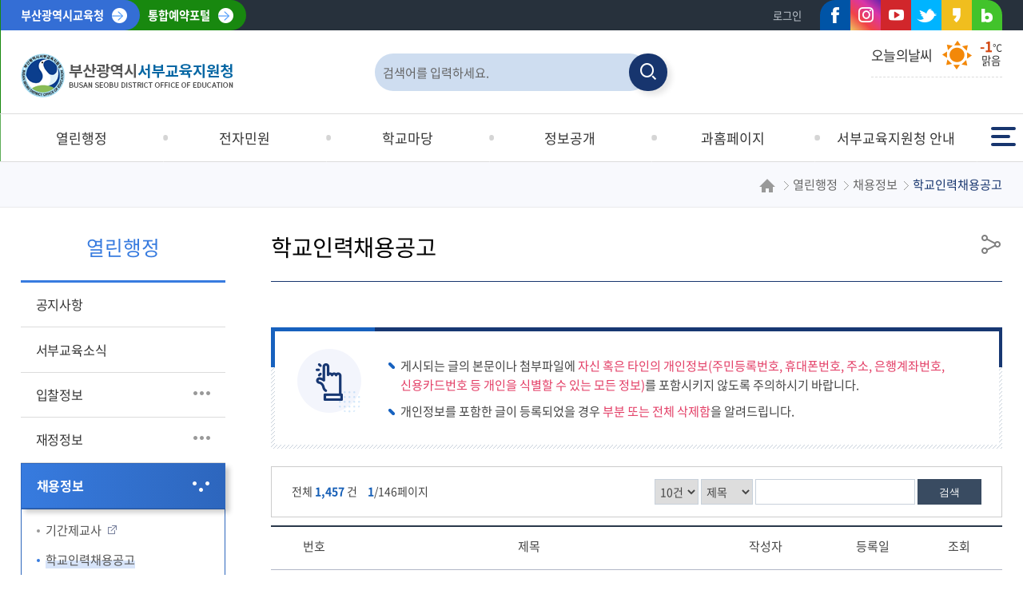

--- FILE ---
content_type: text/html; charset=UTF-8
request_url: https://home.pen.go.kr/seobu/na/ntt/selectNttList.do?mi=15979&bbsId=4754
body_size: 65132
content:



<!doctype html>
<html lang="ko">
	<head>
		<meta charset="utf-8">
		<meta http-equiv="X-UA-Compatible" content="IE=edge">
		<meta name="viewport" content="width=device-width,initial-scale=1.0,minimum-scale=1.0,maximum-scale=1.0">
		<title>부산광역시 서부교육지원청 - 열린행정 - 채용정보 - 학교인력채용공고</title>
		<meta name="keywords" content="부산광역시 서부교육지원청">
		<meta name="description" content="부산광역시 서부교육지원청 홈페이지에 오신 것을 환영합니다. 교육지원청 소개, 전자민원, 관내학교안내, 행사정보, 전자민원, 중학교 배정결과 등 수록.">
		<meta name="referrer" content="strict-origin-when-cross-origin" />
		<meta property="og:type" content="website">
		<meta property="og:title" content="부산광역시 서부교육지원청">
		<meta property="og:description" content="부산광역시 서부교육지원청 홈페이지에 오신 것을 환영합니다.">
		<meta property="og:image" content="https://home.pen.go.kr/images/web/seobu/main/logo.png">
		<meta property="og:url" content="https://home.pen.go.kr/seobu/">
		<link rel="canonical" href="https://home.pen.go.kr/seobu/">
		<link rel="stylesheet" href="/css/co/na/ntt.css" media="all">
		<link rel="stylesheet" href="/resources/css/basic.css" media="all">
		<link rel="stylesheet" href="/resources/css/T1_layout.css" media="all">
		<link rel="stylesheet" href="/resources/css/T1_A.css" media="all">
		<link rel="stylesheet" href="/resources/css/T1_A_wiget.css" media="all">
		<link rel="stylesheet" href="/resources/css/con_com.css" media="all">
		<link rel="stylesheet" href="/resources/js/mCustomScrollbar/jquery.mCustomScrollbar.min.css" />
		<link rel="stylesheet" href="/css/web/seobu/sub_cnt.css" media="all">
		<link rel="stylesheet" href="/css/com/jquery/jquery-ui.min.css" media="all">
		<link rel="stylesheet" href="/css/com/jquery/jquery-confirm.min.css" media="all">
		<link rel="shortcut icon" href="/images/favicon/seobu.ico">
		<link rel="icon" href="/images/favicon/seobu.ico"> 
		<script type="text/javascript" src="/resources/js/jquery.min.js"></script>
		<script type="text/javascript" src="/resources/js/jquery-ui.min.js"></script>
		<script type="text/javascript" src="/resources/js/jquery.form.min.js"></script>
		<script type="text/javascript" src="/resources/js/common.js"></script>
		<script type="text/javascript" src="/resources/js/con_com.js"></script>
		<script type="text/javascript" src="/resources/js/slick.min.js"></script>
		<script type="text/javascript" src="/resources/js/modernizr-2.6.2.min.js"></script>
		<script type="text/javascript" src="/resources/js/mCustomScrollbar/jquery.mCustomScrollbar.concat.min.js"></script>
		<script type="text/javascript" src="/resources/js/T1_layout.js"></script>
		<script type="text/javascript" src="/js/web/seobu/sub.js"></script>
		<!-- 웹로그 -->
		<script type="text/javascript" src="/js/xtractor/UserScriptConf.js"></script>
		
		<link rel="stylesheet" href="/css/web/seobu/layout_ctm.css" media="all">
	</head>
	<body>
		<!-- 바로가기 -->
		<div id="skipArea">
			<a href="#gnb">메인메뉴 바로가기</a>
			<a href="#location">본문으로 바로가기</a>
		</div>
		<!-- //바로가기 -->
		<div id="wrap">
			<!-- header  -->
			





<header id="header" class="T1_Aheader">
	<!-- GNB Util -->
	<div class="gnb_util">
		<div class="container">
			<a href="https://www.pen.go.kr/" target="_blank" class="go">부산광역시교육청</a>
			<a href="/yeyak/" target="_blank" class="go2">통합예약포털</a>
			<div class="inner">
				<ul class="lst">
				
					<li><a href="/seobu/lo/login/loginCertiPage.do">로그인</a></li>
				
				
					
				</ul>
				<ul class="sns">
					<li class="facebook"><a href="https://www.facebook.com/withpen/" target="_blank" title="새창열기">페이스북</a></li>
					<li class="instagram"><a href="https://www.instagram.com/with__pen/" target="_blank" title="새창열기">인스타그램<i class="xi-instagram"></i></a></li>
					<li class="youtube"><a href="https://www.youtube.com/user/penbusanedu" target="_blank" title="새창열기">유튜브<i class="xi-youtube-play"></i></a></li>
					<li class="twitter"><a href="https://twitter.com/with_pen" target="_blank" title="새창열기">트위터</a></li>
					<li class="kakaostory"><a href="https://story.kakao.com/ch/withpen" target="_blank" title="새창열기">카카오스토리</a></li>
					<li class="blog"><a href="https://blog.naver.com/with_pen" target="_blank" title="새창열기">네이버블로그</a></li>
				</ul>
			
			</div>
		</div>
	</div>
	<!-- //GNB Util --> 
	
	<!-- header wrap -->
	<div class="header_wrap">
		
		<!-- top_util -->
		<div class="top_util">
			<div class="container">
				<!--로고-->
				<h1><a href="/seobu/main.do"><img src="/images/web/seobu/main/logo.png" alt="부산광역시 서부교육지원청"></a></h1>
	
				<!-- 검색 -->
				<div id="totalSearch">
					<h2 class="sr-only">검색창</h2>
					<form name="searchForm" method="post" action="/search/search.jsp" onsubmit="return searchGo(this);" target="_blank">
						<fieldset>
							<legend class="sr-only">통합검색</legend>
							<input type="text" name=keyword title="검색어 입력" placeholder="검색어를 입력하세요.">
							<input type="hidden" name="sysId" value="seobu">
							<button><i class="xi-search"></i><span class="sr-only">검색</span></button>
						</fieldset>
					</form>
				</div>
				<!-- // 검색 --> 
	
				<!-- 날씨정보 -->
				



	




 
			
								
			
					
											
												
					
					
										
				
				
			

			
			
			
				
				
				
				
					
				
			

			
						
			
				
				
				
				
					
				
			
										
			<div class="infoToday">
				<h3>오늘의날씨</h3>
				<div class="info">
				
					
				
					<div class="weather sunny">
						<p class="num"><em>-1</em>℃</p>
						<p class="idex">맑음</p>
					</div>
				</div>
				<div class="dust">
					
					
				</div>
			</div>						



				<!-- //날씨정보 -->
			</div>
		</div>
		<!-- //top_util -->

	<!-- 풀다운 클래스 : fullDown / 하나씩 : oneDown-->
	<!--START-->
	<div id="nav" class="fullDown">
		<div id="blind"></div>
		<div id="gnb">
			<div class="wrap">
				<ul class="group">
					<li><a href="/seobu/na/ntt/selectNttList.do?mi=9479&bbsId=3602"><span>열린행정</span></a>
						<div class="depth02">
							<ul class="menuBox group">
								<li><a href="/seobu/na/ntt/selectNttList.do?mi=9479&bbsId=3602"><strong>공지사항</strong></a></li>
								<li><a href="/seobu/na/ntt/selectNttList.do?mi=9480&bbsId=3603"><strong>서부교육소식</strong></a></li>
								<li><a href="https://www.g2b.go.kr/link/FIUA006_01/single/?pbancInstUntyGrpNo=7171000"><strong>입찰정보</strong></a>
									<div class="depth03">
										<ul class="menuBox group">
											<li><a href="https://www.g2b.go.kr/link/FIUA006_01/single/?pbancInstUntyGrpNo=7171000"><strong>교육지원청입찰정보</strong></a></li>
											<li><a href="/seobu/na/ntt/selectNttList.do?mi=9484&bbsId=3984"><strong>학교급식입찰</strong></a></li>
											<li><a href="/seobu/na/ntt/selectNttList.do?mi=9486&bbsId=3683"><strong>입찰 및 계약자료</strong></a></li>
											<li><a href="/seobu/na/ntt/selectNttList.do?mi=9487&bbsId=3989"><strong>학교입찰정보</strong></a></li>
											<li><a href="https://ns.eat.co.kr/goToCtpvPage.jsp?gTctpvCd=2&sGbn=bidPbanc"><strong>식재료구매공고현황</strong></a></li>
											<li><a href="https://ns.eat.co.kr/goToCtpvPage.jsp?gTctpvCd=2"><strong>식재료(수의)계약현황</strong></a></li>
										</ul>
									</div>
								</li>
								<li><a href="/seobu/na/ntt/selectNttList.do?mi=9501&bbsId=3604"><strong>재정정보</strong></a>
									<div class="depth03">
										<ul class="menuBox group">
											<li><a href="/seobu/na/ntt/selectNttList.do?mi=14852&bbsId=4312"><strong>서부교육지원청 예·결산서</strong></a></li>
											<li><a href="/seobu/na/ntt/selectNttList.do?mi=9505&bbsId=3607"><strong>유치원 예·결산서</strong></a></li>
											<li><a href="/seobu/na/ntt/selectNttList.do?mi=9501&bbsId=3604"><strong>학교 예·결산서</strong></a></li>
											<li><a href="/seobu/na/ntt/selectNttList.do?mi=9502&bbsId=3605"><strong>수익자부담경비</strong></a></li>
											<li><a href="/seobu/na/ntt/selectNttList.do?mi=9504&bbsId=3606"><strong>학교발전기금</strong></a></li>
										</ul>
									</div>
								</li>
								<li><a href="https://www.pen.go.kr/main/na/ntt/selectNttList.do?mi=30363&bbsId=2346"><strong>채용정보</strong></a>
									<div class="depth03">
										<ul class="menuBox group">
											<li><a href="https://www.pen.go.kr/main/na/ntt/selectNttList.do?mi=30363&bbsId=2346" target="_blank" title="새창열림" ><strong>기간제교사</strong></a></li>
											<li><a href="/seobu/na/ntt/selectNttList.do?mi=15979&bbsId=4754"><strong>학교인력채용공고</strong></a></li>
										</ul>
									</div>
								</li>
								<li><a href="/seobu/na/ntt/selectNttList.do?mi=9510&bbsId=3608"><strong>반부패·청렴</strong></a>
									<div class="depth03">
										<ul class="menuBox group">
											<li><a href="/seobu/na/ntt/selectNttList.do?mi=9510&bbsId=3608"><strong>청렴홍보방</strong></a></li>
											<li><a href="/seobu/na/ntt/selectNttList.do?mi=9511&bbsId=3609"><strong>청렴자료실</strong></a></li>
											<li><a href="/seobu/cm/cntnts/cntntsView.do?mi=9512&cntntsId=1965"><strong>청렴신고센터</strong></a></li>
										</ul>
									</div>
								</li>
								<li><a href="/seobu/na/ntt/selectNttList.do?mi=9516&bbsId=3611"><strong>공시송달공고</strong></a></li>
								<li><a href="https://www.pen.go.kr/main/na/ntt/selectNttList.do?mi=30637&bbsId=2478" target="_blank" title="새창열림" ><strong>교육법령</strong></a></li>
								<li><a href="/seobu/na/ntt/selectNttList.do?mi=9519&bbsId=3612"><strong>칭찬합시다</strong></a></li>
							</ul>
						</div>
					</li>
					<li><a href="/seobu/cm/cntnts/cntntsView.do?mi=9526&cntntsId=9"><span>전자민원</span></a>
						<div class="depth02">
							<ul class="menuBox group">
								<li><a href="/seobu/cm/cntnts/cntntsView.do?mi=9526&cntntsId=9"><strong>민원처리안내</strong></a>
									<div class="depth03">
										<ul class="menuBox group">
											<li><a href="/seobu/cm/cntnts/cntntsView.do?mi=9526&cntntsId=9"><strong>민원처리안내</strong></a></li>
											<li><a href="/seobu/na/ntt/selectNttList.do?mi=9550&bbsId=3613"><strong>민원자료실</strong></a></li>
											<li><a href="http://www.gov.kr/portal/main" target="_blank" title="새창열림" ><strong>정부24</strong></a></li>
											<li><a href="https://www.cheongwon.go.kr/portal" target="_blank" title="새창열림" ><strong>청원24</strong></a></li>
											<li><a href="https://www.share.go.kr/main_www_2015.jsp" target="_blank" title="새창열림" ><strong>행정정보공동이용</strong></a></li>
											<li><a href="http://www.110.go.kr/ic.do?pi=chatCamMain" target="_blank" title="새창열림" ><strong>정부민원안내콜센터</strong></a></li>
										</ul>
									</div>
								</li>
								<li><a href="/seobu/cm/cntnts/cntntsView.do?mi=9567&cntntsId=1967"><strong>서부교육신문고</strong></a>
									<div class="depth03">
										<ul class="menuBox group">
											<li><a href="/seobu/cm/cntnts/cntntsView.do?mi=9567&cntntsId=1967"><strong>민원신청</strong></a></li>
											<li><a href="/seobu/cm/cntnts/cntntsView.do?mi=9569&cntntsId=1966"><strong>나의민원</strong></a></li>
										</ul>
									</div>
								</li>
								<li><a href="/seobu/cm/cntnts/cntntsView.do?mi=9575&cntntsId=10"><strong>부서별민원안내</strong></a>
									<div class="depth03">
										<ul class="menuBox group">
											<li><a href="/seobu/cm/cntnts/cntntsView.do?mi=9575&cntntsId=10"><strong>부서별민원안내</strong></a></li>
											<li><a href="/seobu/na/ntt/selectNttList.do?mi=9580&bbsId=3614"><strong>중학교 배정/전입학</strong></a></li>
											<li><a href="/seobu/cm/cntnts/cntntsView.do?mi=9592&cntntsId=12"><strong>유치원설립업무</strong></a></li>
											<li><a href="/seobu/na/ntt/selectNttList.do?mi=9616&bbsId=3621"><strong>학원·교습소·개인과외</strong></a></li>
										</ul>
									</div>
								</li>
								<li><a href="/seobu/cm/cntnts/cntntsView.do?mi=9627&cntntsId=3466"><strong>신고센터</strong></a>
									<div class="depth03">
										<ul class="menuBox group">
											<li><a href="/seobu/cm/cntnts/cntntsView.do?mi=9627&cntntsId=3466"><strong>공직자클린신고</strong></a></li>
											<li><a href="https://www.pen.go.kr/main/cm/cntnts/cntntsView.do?mi=30294&cntntsId=179"><strong>공익제보신고</strong></a></li>
											<li><a href="https://www.schoolinfo.go.kr/ng/ct/pnngct_a01_m0.do" target="_blank" title="새창열림" ><strong>정보공시신고</strong></a></li>
											<li><a href="/seobu/cm/cntnts/cntntsView.do?mi=9637&cntntsId=1970"><strong>예산낭비신고</strong></a></li>
											<li><a href="/seobu/cm/cntnts/cntntsView.do?mi=14781&cntntsId=2596"><strong>학생선수고충신고</strong></a></li>
											<li><a href="/seobu/cm/cntnts/cntntsView.do?mi=17080&cntntsId=3636"><strong>학교급식부당업체신고</strong></a></li>
										</ul>
									</div>
								</li>
								<li><a href="http://eeis.schoolkeepa.or.kr" target="_blank" title="새창열림" ><strong>교육환경보호구역</strong></a></li>
							</ul>
						</div>
					</li>
					<li><a href="#check" onclick="menuAccessCheck('9651', 'seobu')"><span>학교마당</span></a>
						<div class="depth02">
							<ul class="menuBox group">
								<li><a href="#?mi=9652"><strong>학교교육계획서</strong></a>
									<div class="depth03">
										<ul class="menuBox group">
											<li><a href="#check" onclick="menuAccessCheck('9653', 'seobu')"><strong>유치원</strong></a></li>
											<li><a href="#check" onclick="menuAccessCheck('9658', 'seobu')"><strong>초등학교</strong></a></li>
											<li><a href="/seobu/na/ntt/selectNttList.do?mi=9659&bbsId=3627"><strong>중학교</strong></a></li>
										</ul>
									</div>
								</li>
								<li><a href="/seobu/cm/cntnts/cntntsView.do?mi=9664&cntntsId=15"><strong>서부영재교육원</strong></a>
									<div class="depth03">
										<ul class="menuBox group">
											<li><a href="/seobu/cm/cntnts/cntntsView.do?mi=9664&cntntsId=15"><strong>서부영재교육원</strong></a></li>
											<li><a href="/seobu/na/ntt/selectNttList.do?mi=9670&bbsId=3639"><strong>초등과정게시판</strong></a></li>
											<li><a href="/seobu/na/ntt/selectNttList.do?mi=9671&bbsId=3640"><strong>중등과정게시판</strong></a></li>
										</ul>
									</div>
								</li>
								<li><a href="/seobu/cm/cntnts/cntntsView.do?mi=9680&cntntsId=18"><strong>Wee센터</strong></a>
									<div class="depth03">
										<ul class="menuBox group">
											<li><a href="/seobu/cm/cntnts/cntntsView.do?mi=9680&cntntsId=18"><strong>센터소개</strong></a></li>
											<li><a href="/seobu/cm/cntnts/cntntsView.do?mi=9699&cntntsId=23"><strong>프로그램안내</strong></a></li>
											<li><a href="/seobu/na/ntt/selectNttList.do?mi=9722&bbsId=3641"><strong>공지사항</strong></a></li>
											<li><a href="/seobu/na/ntt/selectNttList.do?mi=9724&bbsId=3642"><strong>자료실</strong></a></li>
										</ul>
									</div>
								</li>
								<li><a href="/seobu/cm/cntnts/cntntsView.do?mi=9727&cntntsId=24"><strong>교육복지우선지원사업 및 학생맞춤통합지원</strong></a>
									<div class="depth03">
										<ul class="menuBox group">
											<li><a href="/seobu/cm/cntnts/cntntsView.do?mi=9727&cntntsId=24"><strong>교육복지우선지원사업</strong></a></li>
											<li><a href="/seobu/cm/cntnts/cntntsView.do?mi=17886&cntntsId=3981"><strong>학생맞춤통합지원</strong></a></li>
											<li><a href="/seobu/na/ntt/selectNttList.do?mi=9728&bbsId=3643"><strong>자료실</strong></a></li>
										</ul>
									</div>
								</li>
								<li><a href="/seobu/cm/cntnts/cntntsView.do?mi=9792&cntntsId=2070"><strong>서부인성교육</strong></a>
									<div class="depth03">
										<ul class="menuBox group">
											<li><a href="/seobu/cm/cntnts/cntntsView.do?mi=9792&cntntsId=2070"><strong>서부인성교육안내</strong></a></li>
										</ul>
									</div>
								</li>
								<li><a href="/seobu/cm/cntnts/cntntsView.do?mi=9818&cntntsId=3406"><strong>서부수학체험교실</strong></a>
									<div class="depth03">
										<ul class="menuBox group">
											<li><a href="/seobu/cm/cntnts/cntntsView.do?mi=9818&cntntsId=3406"><strong>수학체험안내</strong></a></li>
											<li><a href="/seobu/na/ntt/selectNttList.do?mi=9819&bbsId=3649"><strong>수학체험활동지도안</strong></a></li>
											<li><a href="/seobu/na/ntt/selectNttList.do?mi=16082&bbsId=4786"><strong>수학체험활동자료(초등)</strong></a></li>
											<li><a href="/yeyak/exprn/selectExprnList.do?mi=14449&exprnSeq=&exprnPeriodSeq=&srchRsSysId=seobu&srchExprnSeq=73&srchRsvSttus=&srchPeriodDiv=rcept" target="_blank" title="새창열림" ><strong>참가신청</strong></a></li>
											<li><a href="/seobu/na/ntt/selectNttList.do?mi=9821&bbsId=3650"><strong>참여마당</strong></a></li>
										</ul>
									</div>
								</li>
							</ul>
						</div>
					</li>
					<li><a href="/seobu/cm/cntnts/cntntsView.do?mi=9833&cntntsId=28"><span>정보공개</span></a>
						<div class="depth02">
							<ul class="menuBox group">
								<li><a href="/seobu/cm/cntnts/cntntsView.do?mi=9833&cntntsId=28"><strong>정보공개</strong></a>
									<div class="depth03">
										<ul class="menuBox group">
											<li><a href="/seobu/cm/cntnts/cntntsView.do?mi=9833&cntntsId=28"><strong>정보공개제도안내</strong></a></li>
											<li><a href="http://open.go.kr/" target="_blank" title="새창열림" ><strong>정보공개청구</strong></a></li>
											<li><a href="/seobu/ad/bs/beffatinfosport/view/selectBeffatinfoList.do?mi=9854"><strong>사전정보공표목록</strong></a></li>
											<li><a href="/seobu/na/ntt/selectNttList.do?mi=9857&bbsId=4251"><strong>사전정보공표</strong></a></li>
											<li><a href="/seobu/openApi/list.do?mi=9865"><strong>정보목록</strong></a></li>
											<li><a href="/seobu/cm/cntnts/cntntsView.do?mi=9871&cntntsId=1973"><strong>비공개세부기준</strong></a></li>
											<li><a href="/seobu/na/ntt/selectNttList.do?mi=9873&bbsId=3652"><strong>정보공개자료실</strong></a></li>
										</ul>
									</div>
								</li>
								<li><a href="/seobu/cm/cntnts/cntntsView.do?mi=9874&cntntsId=1972"><strong>공공데이터개방</strong></a></li>
								<li><a href="/seobu/na/ntt/selectNttList.do?mi=15124&bbsId=4431"><strong>발간간행물 목록</strong></a></li>
							</ul>
						</div>
					</li>
					<li><a href="/seobu/jo/jobshare/selectJobShareView.do?deptCode=100&mi=9882"><span>과홈페이지</span></a>
						<div class="depth02">
							<ul class="menuBox group">
								<li><a href="/seobu/jo/jobshare/selectJobShareView.do?deptCode=100&mi=9882"><strong>유초등교육지원과</strong></a></li>
								<li><a href="/seobu/jo/jobshare/selectJobShareView.do?deptCode=200&mi=9892"><strong>중등교육지원과</strong></a></li>
								<li><a href="/seobu/jo/jobshare/selectJobShareView.do?deptCode=300&mi=9918"><strong>학생건강지원과</strong></a></li>
								<li><a href="/seobu/jo/jobshare/selectJobShareView.do?deptCode=2900&mi=9937"><strong>행정지원과</strong></a></li>
								<li><a href="/seobu/jo/jobshare/selectJobShareView.do?deptCode=500&mi=9944"><strong>학교지원과</strong></a></li>
								<li><a href="/seobu/jo/jobshare/selectJobShareView.do?deptCode=3000&mi=9948"><strong>시설지원과</strong></a></li>
							</ul>
						</div>
					</li>
					<li><a href="/seobu/cm/cntnts/cntntsView.do?mi=9953&cntntsId=42"><span>서부교육지원청 안내</span></a>
						<div class="depth02">
							<ul class="menuBox group">
								<li><a href="/seobu/cm/cntnts/cntntsView.do?mi=9953&cntntsId=42"><strong>인사말</strong></a></li>
								<li><a href="/seobu/cm/cntnts/cntntsView.do?mi=9954&cntntsId=43"><strong>연혁</strong></a></li>
								<li><a href="/seobu/cm/cntnts/cntntsView.do?mi=9955&cntntsId=44"><strong>일반현황</strong></a></li>
								<li><a href="/seobu/cm/cntnts/cntntsView.do?mi=9957&cntntsId=45"><strong>서부교육방향</strong></a>
									<div class="depth03">
										<ul class="menuBox group">
											<li><a href="/seobu/cm/cntnts/cntntsView.do?mi=9957&cntntsId=45"><strong>서부교육추진방향</strong></a></li>
											<li><a href="/seobu/cm/cntnts/cntntsView.do?mi=9958&cntntsId=46"><strong>주요업무</strong></a></li>
											<li><a href="/seobu/cm/cntnts/cntntsView.do?mi=9959&cntntsId=47"><strong>심벌마크</strong></a></li>
										</ul>
									</div>
								</li>
								<li><a href="/seobu/om/orgnzt/selectOrgnztView.do?mi=9960"><strong>조직도</strong></a></li>
								<li><a href="/seobu/cm/cntnts/cntntsView.do?mi=9962&cntntsId=2054"><strong>학교 안내</strong></a>
									<div class="depth03">
										<ul class="menuBox group">
											<li><a href="/seobu/cm/cntnts/cntntsView.do?mi=9962&cntntsId=2054"><strong>학교지도보기</strong></a></li>
											<li><a href="/seobu/ad/ss/view/schulSttus/selectSchulSttusList.do?srchSchulType=10&mi=9968"><strong>유·초·중학교 안내</strong></a></li>
											<li><a href="/seobu/cm/cntnts/cntntsView.do?mi=9972&cntntsId=49"><strong>초등학교 통학구역</strong></a></li>
											<li><a href="/seobu/na/ntt/selectNttList.do?mi=9977&bbsId=3679"><strong>유치원결원현황</strong></a></li>
										</ul>
									</div>
								</li>
								<li><a href="/seobu/lm/location/locationMapView.do?mi=9978"><strong>찾아오시는길</strong></a></li>
								<li><a href="/seobu/cm/cntnts/cntntsView.do?mi=10160&cntntsId=54"><strong>교육행정서비스헌장</strong></a>
									<div class="depth03">
										<ul class="menuBox group">
											<li><a href="/seobu/cm/cntnts/cntntsView.do?mi=10160&cntntsId=54"><strong>교육행정서비스헌장</strong></a></li>
											<li><a href="/seobu/na/ntt/selectNttList.do?mi=10162&bbsId=3680"><strong>의견수렴</strong></a></li>
											<li><a href="/seobu/cm/cntnts/cntntsView.do?mi=10163&cntntsId=55"><strong>부서별이행기준</strong></a></li>
										</ul>
									</div>
								</li>
							</ul>
						</div>
					</li>
				</ul>
			</div>
		</div>
	</div>
	<!--END-->
		
		<div class="gnb_btn">
			<!-- 전체메뉴 -->	
			<a href="#none" class="fullmenu" id="fullmenuOpen">
				전체메뉴<span></span><span></span><span></span>
			</a>
		</div>
	
		<!-- 모바일검색 -->
		<div class="search_btn">
			<button type="button" title="검색"><i class="xi-search"></i><span class="sr-only">검색영역 열기</span></button>
		</div>
		<div class="search">
			<h2>통합검색</h2>
			<div class="search_wrap">
				<form name="penSearchForm" method="post" action="/search/search.jsp" class="clearfix" onsubmit="return searchGo(this);" target="_blank">
					<fieldset>
						<legend>통합검색</legend>
						<input type="text" name="keyword" title="검색어 입력" placeholder="검색어를 입력하세요">
						<input type="hidden" name="sysId" value="seobu">
						<a href="#none" class="btn_top_sear" onclick="searchGo2();" title="통합검색"><i class="xi-search"></i><span class="sr-only">검색</span></a>
					</fieldset>
				</form>
			</div>
			<div class="search_close">
				<button type="button"><i class="xi-close"></i><span class="sr-only">검색영역 닫기</span></button>
			</div>
		</div>
		<!-- //모바일검색 -->
	</div>
	<!-- //header wrap -->
</header>



			<!-- //header --> 
			
			<!-- container -->
			<div id="sub_container_wrap">
				<div class="sub_content_wrap"> 
					<!-- 왼쪽메뉴 시작 -->
					



<aside id="menu"> 
<!--START-->
	
		<h2><span>열린행정</span></h2>
		<nav>
			<ul class="lnb">
				<li id="9479"><a href="/seobu/na/ntt/selectNttList.do?mi=9479&bbsId=3602">공지사항</a></li>
				<li id="9480"><a href="/seobu/na/ntt/selectNttList.do?mi=9480&bbsId=3603">서부교육소식</a></li>
				<li id="9481"><a href="https://www.g2b.go.kr/link/FIUA006_01/single/?pbancInstUntyGrpNo=7171000">입찰정보</a>
					<ul class="subLnb">
						<li id="9482"><a href="https://www.g2b.go.kr/link/FIUA006_01/single/?pbancInstUntyGrpNo=7171000"><span>교육지원청입찰정보</span></a></li>
						<li id="9484"><a href="/seobu/na/ntt/selectNttList.do?mi=9484&bbsId=3984"><span>학교급식입찰</span></a></li>
						<li id="9486"><a href="/seobu/na/ntt/selectNttList.do?mi=9486&bbsId=3683"><span>입찰 및 계약자료</span></a></li>
						<li id="9487"><a href="/seobu/na/ntt/selectNttList.do?mi=9487&bbsId=3989"><span>학교입찰정보</span></a></li>
						<li id="16336"><a href="https://ns.eat.co.kr/goToCtpvPage.jsp?gTctpvCd=2&sGbn=bidPbanc"><span>식재료구매공고현황</span></a></li>
						<li id="16337"><a href="https://ns.eat.co.kr/goToCtpvPage.jsp?gTctpvCd=2"><span>식재료(수의)계약현황</span></a></li>
					</ul>
				</li>
				<li id="9499"><a href="/seobu/na/ntt/selectNttList.do?mi=9501&bbsId=3604">재정정보</a>
					<ul class="subLnb">
						<li id="14852"><a href="/seobu/na/ntt/selectNttList.do?mi=14852&bbsId=4312"><span>서부교육지원청 예·결산서</span></a></li>
						<li id="9505"><a href="/seobu/na/ntt/selectNttList.do?mi=9505&bbsId=3607"><span>유치원 예·결산서</span></a></li>
						<li id="9501"><a href="/seobu/na/ntt/selectNttList.do?mi=9501&bbsId=3604"><span>학교 예·결산서</span></a></li>
						<li id="9502"><a href="/seobu/na/ntt/selectNttList.do?mi=9502&bbsId=3605"><span>수익자부담경비</span></a></li>
						<li id="9504"><a href="/seobu/na/ntt/selectNttList.do?mi=9504&bbsId=3606"><span>학교발전기금</span></a></li>
					</ul>
				</li>
				<li id="9506"><a href="https://www.pen.go.kr/main/na/ntt/selectNttList.do?mi=30363&bbsId=2346">채용정보</a>
					<ul class="subLnb">
						<li id="9507"><a href="https://www.pen.go.kr/main/na/ntt/selectNttList.do?mi=30363&bbsId=2346" target="_blank" title="새창열림" ><span>기간제교사</span></a></li>
						<li id="15979"><a href="/seobu/na/ntt/selectNttList.do?mi=15979&bbsId=4754"><span>학교인력채용공고</span></a></li>
					</ul>
				</li>
				<li id="9509"><a href="/seobu/na/ntt/selectNttList.do?mi=9510&bbsId=3608">반부패·청렴</a>
					<ul class="subLnb">
						<li id="9510"><a href="/seobu/na/ntt/selectNttList.do?mi=9510&bbsId=3608"><span>청렴홍보방</span></a></li>
						<li id="9511"><a href="/seobu/na/ntt/selectNttList.do?mi=9511&bbsId=3609"><span>청렴자료실</span></a></li>
						<li id="9512"><a href="/seobu/cm/cntnts/cntntsView.do?mi=9512&cntntsId=1965"><span>청렴신고센터</span></a></li>
					</ul>
				</li>
				<li id="9516"><a href="/seobu/na/ntt/selectNttList.do?mi=9516&bbsId=3611">공시송달공고</a></li>
				<li id="9517"><a href="https://www.pen.go.kr/main/na/ntt/selectNttList.do?mi=30637&bbsId=2478" target="_blank" title="새창열림" >교육법령</a></li>
				<li id="9519"><a href="/seobu/na/ntt/selectNttList.do?mi=9519&bbsId=3612">칭찬합시다</a></li>
			</ul>
		</nav>
	
	
	
	
	
	
	
<!--END--> 
</aside>
					
					<!-- //왼쪽메뉴 끝 --> 
					<!-- sub Content -->
					<div id="sub_content">
						<div class="title_area">
							






<h2 class="pageTitle"><span>학교인력채용공고</span></h2>
<div class="location" id="location"> 

	<a href="/seobu/main.do" class="home"><img src="/resources/images/T1_layout/icoHome.png" alt="홈"></a> 
	<span>열린행정</span><span>채용정보</span><strong>학교인력채용공고</strong>
	
	<span id="menuTitle" style="display:none;">학교인력채용공고</span>
	<span id="currMenuId" style="display:none;">15979</span>
	<span id="tabBaseId" style="display:none;">15979</span>
</div>
				
							


<script type="text/javascript">
function goPrint() {
	var popW = 1000;  // 팝업창 넓이
	var popH = 900;  // 팝업창 높이
	var popX  = (document.body.clientWidth / 2) - (popW / 2) + window.screenLeft; // 팝업창 X 좌표 계산
	var popY  = (document.body.clientHeight / 2) - (popH) + window.screenTop; // 팝업창 Y 좌표 계산
	var referer = encodeURIComponent(location.href); 
	
	window.open("/seobu/pr/printPage.do?referer="+referer, "printPage",'top='+popY+',left='+popX+',width='+popW+',height='+popH+',scrollbars=yes');	
}

function goSns(shareTy){ 
	var htmlTitle = '부산광역시 서부교육지원청';
	var title = ''; // 메뉴타이틀의 경우 스크립트 추가되어 오류  <span>열린행정</span><span>채용정보</span>;
	var menuTitle = '학교인력채용공고';
	var mi = '15979';
	var _br2  = encodeURIComponent('\n'); 
	var linkUrl = location.href;
	
	if(linkUrl.indexOf('?') > -1) {
		if(linkUrl.indexOf('mi=') < 0) {
			linkUrl = linkUrl + '&mi=' +mi	
		}
	} else {
		if(linkUrl.indexOf('mi=') < 0) {
			linkUrl = linkUrl + '?mi=' +mi	
		}
	}
	
	linkUrl = encodeURIComponent(linkUrl);
	
	if(menuTitle != '메뉴명없음') {
		title = htmlTitle + ' : ' + menuTitle;
	} else {
		title = htmlTitle;
	}
	
	title = encodeURIComponent(title);

	if(shareTy == "fbook") {
		window.open('https://www.facebook.com/sharer/sharer.php?u='+ linkUrl, 'facebook', 'width=626,height=436');
	} else if(shareTy == "twt") {
		window.open('https://twitter.com/intent/tweet?url='+ linkUrl + '&text=' + title + '&original_referer=' + linkUrl, 'twitter', 'width=626,height=436');
	} else if(shareTy == "kkot") {
		window.open('https://story.kakao.com/s/share?url='+ linkUrl + '&text=' + title, 'kakaostory', 'menubar=no,toolbar=no,resizable=yes,scrollbars=yes,height=400,width=600');
	} else if(shareTy == "band") {
		window.open('http://band.us/plugin/share?body='+ title + _br2 + linkUrl + '&route=' + linkUrl, 'band', 'width=410, height=540, resizable=no');
	} else if(shareTy == "blog") {
		window.open('https://share.naver.com/web/shareView.nhn?url='+ linkUrl + '&title='+title, 'band', 'width=410, height=540, resizable=no');
	}
	
	
	/* SNS공유 이력 등록 */
	$.ajax({
		type : "post",
		datatype : "json",
		data : {
			shareUrl : location.href,
			snsTy : shareTy,
			//cntntsNm : $('#location').children('span').text() + '>' + $('#location').children('strong').text()
			cntntsNm : menuTitle
		},
		url : "/seobu/st/Sns/insertSnsInfo.do",
		success : function(data){
		},
		error : function(data){
			//alert("오류가 발생하였습니다.\n관리자에게 문의하세요.");
   		}	
	});
}

$(document).ready(function() {
    $('#copyUrlBtn').on('click', function() {
        var currentUrl = window.location.href;

        // Clipboard API 사용하여 URL 복사
        navigator.clipboard.writeText(currentUrl).then(function() {
            // 성공 메시지
            alert("URL이 복사되었습니다");
        }).catch(function(err) {
            // 오류 처리
            alert('복사 실패: ' + err);
        });
    });
});
</script>

<!-- sns -->
	
		
		
		
				
		
			<div class="snsBox">
				<button type="button" class="btnShare" title="공유하기"><span class="hid">공유</span></button>
				<div class="sns_more">		
					<button type="button" class="btn_F" onclick="goSns('fbook');" title="페이스북 새창열림"><span>페이스북</span></button>
					<button type="button" class="btn_T" onclick="goSns('twt');" title="트위터 새창열림"><span>트위터</span></button>
					<button type="button" class="btn_Ks" onclick="goSns('kkot');" title="카카오스토리  새창열림"><span>카카오스토리</span></button>
					<button type="button" class="btn_Bn" onclick="goSns('band');" title="네이버밴드  새창열림"><span>네이버밴드</span></button>
				</div>
			</div>
		
	
<!-- //sns -->

						</div>
						<!-- 서브 페이지 내용 -->
						<div class="subCntBody clearfix"> 
							<!-- 서브콘텐츠 -->													
							



<div>
   <!--START-->										
<!-- 9578 UPPER TAB START-->

<!-- 9578 UPPER TAB END-->
										
<!-- 9612 UPPER TAB START-->

<!-- 9612 UPPER TAB END-->
										
<!-- 9618 UNDER TAB START-->

<!-- 9618 UNDER TAB END-->
										
<!-- 9662 UPPER TAB START-->

<!-- 9662 UPPER TAB END-->
										
<!-- 9678 UPPER TAB START-->

<!-- 9678 UPPER TAB END-->
										
<!-- 9791 UPPER TAB START-->

<!-- 9791 UPPER TAB END-->
										
<!-- 9830 UPPER TAB START-->

<!-- 9830 UPPER TAB END-->
										
<!-- 9859 UPPER TAB START-->

<!-- 9859 UPPER TAB END-->
										
<!-- 9880 UPPER TAB START-->

<!-- 9880 UPPER TAB END-->
										
<!-- 9889 UPPER TAB START-->

<!-- 9889 UPPER TAB END-->
										
<!-- 9916 UPPER TAB START-->

<!-- 9916 UPPER TAB END-->
										
<!-- 9925 UPPER TAB START-->

<!-- 9925 UPPER TAB END-->
										
<!-- 9939 UNDER TAB START-->

<!-- 9939 UNDER TAB END-->
										
<!-- 9943 UPPER TAB START-->

<!-- 9943 UPPER TAB END-->
										
<!-- 9947 UPPER TAB START-->

<!-- 9947 UPPER TAB END-->
										
<!-- 9971 UPPER TAB START-->

<!-- 9971 UPPER TAB END-->
										
    <!--END-->
</div>

							



<script type="text/javascript" src="/js/calendar.js"></script>
<!-- popover 사용 -->
<!-- Bootstrap v3.4.1 -->
<script src="/js/co/na/bootstrap.min.js"></script>
<!-- popover 사용 -->



<!-- 게시판 상단 정보 -->

<!-- 게시판 상단 정보 -->

<!-- 머리글 -->








	<div class="box_st5">
		<div class="box_st_ico">
			<div class="inner">
				<div class="ico_boxImg"><img src="/resources/images/con_com/ico_boxImg1.png" alt="머리말 아이콘"></div>
				<ul class="list_st1">
					<li>게시되는 글의 본문이나 첨부파일에 <span class="pc_red">자신 혹은 타인의 개인정보(주민등록번호, 휴대폰번호, 주소, 은행계좌번호, 신용카드번호 등 개인을 식별할 수 있는 모든 정보)</span>를 포함시키지 않도록 주의하시기 바랍니다.</li>
					<li>개인정보를 포함한 글이 등록되었을 경우 <span class="pc_red">부분 또는 전체 삭제함</span>을 알려드립니다.</li>
				</ul>
			</div>
		</div>
	</div>
	<br/>
	

<!-- //머리글 -->

	<!-- 게시판 상단 -->
	<div class="BD_Top">
		<form name="srchForm" id="srchForm" method="post" >
			
			
			<p class="BD_total">
				<span>전체 <strong class="pc_blue">1,457 </strong>건</span>
				<span class="mgl10"><strong class="pc_blue">1</strong>/146페이지</span>
			</p>
			
			<!-- 게시판 검색 -->
			<input type="hidden" name="currPage" value=""/>
			<input type="hidden" name="bbsId"  value="4754" id="bbsId"/>
			<input type="hidden" name="nttSn"  value="" id="nttSn"/>
			<input type="hidden" name="mi"  value="15979" id="mi"/>
			<input type="hidden" name="selectType" id="selectType"  value="" />
			<input type="hidden" name="cnrsBbsUseAt" id="cnrsBbsUseAt" value="" />
			<input type="hidden" name="csrfToken"  value="X-UZ5QKJELMHIyFqvoAkGg14T8bO2nqnLdiGZPttfYw"/>
			
			<fieldset class="BD_srch">
				<div>
					<select name="listCo" title="한페이지당 게시물 갯수" >           
						<option value="10" selected >10건</option>
						<option value="20"  >20건</option>
						<option value="30"  >30건</option>
						<option value="40"  >40건</option>
						<option value="50"  >50건</option>
					</select>
					
					
					<!-- 홈페이지지원센터 처리상황카테고리검색 -->
										
					
					
						<select name="searchType" title="검색옵션">
							
							<option value="sj"    >제목</option>
							<option value="cn"    >내용</option>
							<option value="nm"    >작성자</option>														
							
						</select>
					
					
					<input name="searchValue" id="searchValue" title="검색단어" class="txt inpTxt" type="text" value=''>
					<button  title="검색" class="btnSearch" onClick="javascript:searchEvent()">검색</button>
				</div>
			</fieldset>
		</form>
		<!-- //게시판 검색 -->
	</div>
	<!-- //게시판 상단 -->
	
	<!-- 게시판 리스트 -->
	<div class="BD_list">
	
		<table>
			<caption>학교인력채용공고 게시판 리스트 테이블</caption>
			
			
				
				<colgroup>
					<col style="width:10%;" class="BD_tm_none">
					
						<!-- 발간번호 -->
						
							
							
							
								<col style="width:40%;">
							
						
					
					
					
					
						<col style="width:15%;">
					
					<col style="width:10%;">
					
					
					
					<col style="width:10%;" class="BD_tm_none">
					 
						
					
				</colgroup>
				<thead>
					<tr>
						
						<th scope="col" class="BD_tm_none ac">번호</th>
						<th scope="col" class="ac">제목</th>
						<!-- 발간번호 -->
						
						<th scope="col" class="ac">작성자</th>
						<th scope="col" class="ac">등록일</th>	   		   
						
						
						
						<th scope="col" class="BD_tm_none ac">조회</th>
						 
							
						
					</tr>
				</thead>
				<tbody>
					
					
					
					
						<tr>
							<td class="BD_tm_none">1457</td>
							<td class="ta_l">
							
								
								
							
														
								<a href="javascript:" data-id="963928" class="nttInfoBtn">
									
									
									
									
									
									2026학년도 다송초등학교병설유치원 통학차량 안전도우미 채용 공고
									
										<img alt="새글" src="/images/com/new_01.gif" style="height:9px;">
									
									
									
									
									
								</a>
							
							</td>
							<!-- 발간번호 -->
							
							<td>
								<!-- menuAuthAt 관리자 권한이 있을 시 Y값이 들어간다. 본인글이거나 관리자일 경우 작성자가 보이도록 수정 -->
								
								다송초등학교병설유치원
							</td>
							<td>2026.01.21</td>
							
							
							
							<td class="BD_tm_none">4</td>
							 
								
							
						</tr>
						
					
						<tr>
							<td class="BD_tm_none">1456</td>
							<td class="ta_l">
							
								
								
							
														
								<a href="javascript:" data-id="963881" class="nttInfoBtn">
									
									
									
									
									
									2026학년도 건국고등학교 기간제교사(윤리,음악) 최종합격자 공고(3차)
									
										<img alt="새글" src="/images/com/new_01.gif" style="height:9px;">
									
									
									
									
									
								</a>
							
							</td>
							<!-- 발간번호 -->
							
							<td>
								<!-- menuAuthAt 관리자 권한이 있을 시 Y값이 들어간다. 본인글이거나 관리자일 경우 작성자가 보이도록 수정 -->
								
								건국고등학교
							</td>
							<td>2026.01.21</td>
							
							
							
							<td class="BD_tm_none">4</td>
							 
								
							
						</tr>
						
					
						<tr>
							<td class="BD_tm_none">1455</td>
							<td class="ta_l">
							
								
								
							
														
								<a href="javascript:" data-id="963788" class="nttInfoBtn">
									
									
									
									
									
									2026학년도 학교법인건국학원 건국고등학교 임기제 사무직원(시설관리9급) 공개채용 재공고
									
									
									
									
									
								</a>
							
							</td>
							<!-- 발간번호 -->
							
							<td>
								<!-- menuAuthAt 관리자 권한이 있을 시 Y값이 들어간다. 본인글이거나 관리자일 경우 작성자가 보이도록 수정 -->
								
								건국고등학교
							</td>
							<td>2026.01.20</td>
							
							
							
							<td class="BD_tm_none">6</td>
							 
								
							
						</tr>
						
					
						<tr>
							<td class="BD_tm_none">1454</td>
							<td class="ta_l">
							
								
								
							
														
								<a href="javascript:" data-id="963767" class="nttInfoBtn">
									
									
									
									
									
									2026학년도 남성초등학교 기간제교사(체육) 1차 합격자 발표 및 2차 면접 일정 안내
									
									
									
									
									
								</a>
							
							</td>
							<!-- 발간번호 -->
							
							<td>
								<!-- menuAuthAt 관리자 권한이 있을 시 Y값이 들어간다. 본인글이거나 관리자일 경우 작성자가 보이도록 수정 -->
								
								서동민
							</td>
							<td>2026.01.19</td>
							
							
							
							<td class="BD_tm_none">13</td>
							 
								
							
						</tr>
						
					
						<tr>
							<td class="BD_tm_none">1453</td>
							<td class="ta_l">
							
								
								
							
														
								<a href="javascript:" data-id="963765" class="nttInfoBtn">
									
									
									
									
									
									2026학년도 남성초등학교 기간제교사(수학/미술) 1차 합격자 발표 및 2차 면접 일정 안내
									
									
									
									
									
								</a>
							
							</td>
							<!-- 발간번호 -->
							
							<td>
								<!-- menuAuthAt 관리자 권한이 있을 시 Y값이 들어간다. 본인글이거나 관리자일 경우 작성자가 보이도록 수정 -->
								
								서동민
							</td>
							<td>2026.01.19</td>
							
							
							
							<td class="BD_tm_none">9</td>
							 
								
							
						</tr>
						
					
						<tr>
							<td class="BD_tm_none">1452</td>
							<td class="ta_l">
							
								
								
							
														
								<a href="javascript:" data-id="963764" class="nttInfoBtn">
									
									
									
									
									
									2026학년도 남성초등학교 기간제교사(보건) 1차 합격자 발표 및 2차 면접 일정 안내
									
									
									
									
									
								</a>
							
							</td>
							<!-- 발간번호 -->
							
							<td>
								<!-- menuAuthAt 관리자 권한이 있을 시 Y값이 들어간다. 본인글이거나 관리자일 경우 작성자가 보이도록 수정 -->
								
								서동민
							</td>
							<td>2026.01.19</td>
							
							
							
							<td class="BD_tm_none">11</td>
							 
								
							
						</tr>
						
					
						<tr>
							<td class="BD_tm_none">1451</td>
							<td class="ta_l">
							
								
								
							
														
								<a href="javascript:" data-id="963763" class="nttInfoBtn">
									
									
									
									
									
									2026학년도 남성초등학교 기간제교사(담임) 1차 합격자 발표 및 2차 면접 일정 안내
									
									
									
									
									
								</a>
							
							</td>
							<!-- 발간번호 -->
							
							<td>
								<!-- menuAuthAt 관리자 권한이 있을 시 Y값이 들어간다. 본인글이거나 관리자일 경우 작성자가 보이도록 수정 -->
								
								서동민
							</td>
							<td>2026.01.19</td>
							
							
							
							<td class="BD_tm_none">12</td>
							 
								
							
						</tr>
						
					
						<tr>
							<td class="BD_tm_none">1450</td>
							<td class="ta_l">
							
								
								
							
														
								<a href="javascript:" data-id="963736" class="nttInfoBtn">
									
									
									
									
									
									2026학년도 남성초등학교 교육공무직 교무실무원 채용 제1차 서류 합격자 발표
									
									
									
									
									
								</a>
							
							</td>
							<!-- 발간번호 -->
							
							<td>
								<!-- menuAuthAt 관리자 권한이 있을 시 Y값이 들어간다. 본인글이거나 관리자일 경우 작성자가 보이도록 수정 -->
								
								서동민
							</td>
							<td>2026.01.19</td>
							
							
							
							<td class="BD_tm_none">13</td>
							 
								
							
						</tr>
						
					
						<tr>
							<td class="BD_tm_none">1449</td>
							<td class="ta_l">
							
								
								
							
														
								<a href="javascript:" data-id="963730" class="nttInfoBtn">
									
									
									
									
									
									2026학년도 토성초등학교 배움터지킴이 자원봉사자 모집 공고
									
									
									
									
									
								</a>
							
							</td>
							<!-- 발간번호 -->
							
							<td>
								<!-- menuAuthAt 관리자 권한이 있을 시 Y값이 들어간다. 본인글이거나 관리자일 경우 작성자가 보이도록 수정 -->
								
								토성초등학교
							</td>
							<td>2026.01.19</td>
							
							
							
							<td class="BD_tm_none">11</td>
							 
								
							
						</tr>
						
					
						<tr>
							<td class="BD_tm_none">1448</td>
							<td class="ta_l">
							
								
								
							
														
								<a href="javascript:" data-id="963728" class="nttInfoBtn">
									
									
									
									
									
									2026학년도 건국고등학교 기간제교사 채용공고 서류심사 합격자 공고(3차)
									
									
									
									
									
								</a>
							
							</td>
							<!-- 발간번호 -->
							
							<td>
								<!-- menuAuthAt 관리자 권한이 있을 시 Y값이 들어간다. 본인글이거나 관리자일 경우 작성자가 보이도록 수정 -->
								
								건국고등학교
							</td>
							<td>2026.01.19</td>
							
							
							
							<td class="BD_tm_none">5</td>
							 
								
							
						</tr>
						
					
					
				</tbody>
			
			
			
		</table>
	</div>
<!-- //게시판 리스트 -->

<!-- 페이징 -->
<form name="pagingForm" action="/seobu/na/ntt/selectNttList.do" method="post">
<input type="hidden" name="csrfToken" value="X-UZ5QKJELMHIyFqvoAkGg14T8bO2nqnLdiGZPttfYw" />
<input type="hidden" name="currPage" value="1" />
<input type="hidden" name="listUseAt" value="Y" />
<input type="hidden" name="replyAt" value="N" />
<input type="hidden" name="cvplAt" value="N" />
<input type="hidden" name="nttCnChk" value="N" />
<input type="hidden" name="sysId" value="seobu" />
<input type="hidden" name="bbsTy" value="NORMAL" />
<input type="hidden" name="customId" value="" />
<input type="hidden" name="resveInsertAt" value="N" />
<input type="hidden" name="newHour" value="24" />
<input type="hidden" name="maxSn" value="10" />
<input type="hidden" name="noticeAt" value="N" />
<input type="hidden" name="nttOrdr" value="regdt" />
<input type="hidden" name="answerTy" value="N" />
<input type="hidden" name="mi" value="15979" />
<input type="hidden" name="useAt" value="Y" />
<input type="hidden" name="minSn" value="0" />
<input type="hidden" name="bbsId" value="4754" />
<div class="ac">
<ul class="pagination">
<li class="page-pre disabled"><a href="#wrap" onclick="goPaging(1)" class="first" title="첫페이지">&lt;&lt;</a></li>
<li class="active"><a class="on" title="현재페이지">1</a></li>
<li><a href="#wrap" onclick="goPaging(2)" title="2페이지">2</a></li><li><a href="#wrap" onclick="goPaging(3)" title="3페이지">3</a></li><li><a href="#wrap" onclick="goPaging(4)" title="4페이지">4</a></li><li><a href="#wrap" onclick="goPaging(5)" title="5페이지">5</a></li><li><a href="#wrap" onclick="goPaging(6)" title="6페이지">6</a></li><li><a href="#wrap" onclick="goPaging(7)" title="7페이지">7</a></li><li><a href="#wrap" onclick="goPaging(8)" title="8페이지">8</a></li><li><a href="#wrap" onclick="goPaging(9)" title="9페이지">9</a></li><li><a href="#wrap" onclick="goPaging(10)" title="10페이지">10</a></li><li class="page-next"><a href="#wrap" onclick="goPaging(11)" class="last" title="다음페이지">&gt;</a></li>
<li class="page-next"><a href="#wrap" onclick="goPaging(146)" class="last" title="마지막페이지">&gt;&gt;</a></li>
</ul>
</div>
</form>
<script>function goPaging(pageSn){document.pagingForm.currPage.value=pageSn;document.pagingForm.submit();}</script>

<!-- //페이징 -->

<!-- 버튼 -->
<div class="btn_st ar mgt20">
	
	<!-- 글쓰기 권한 있을 시 대기글 조회 버튼 표시 -->
	
	
	
		
		
			<!-- 게시글 등록 기간 체크 -->
			
				<a href="javascript:" data-id = '4754' title="글쓰기" class="insertNttPage blue">글쓰기</a>
			
		
	
	
	<!-- 부서배정 속성이 Y이면서 게시판 관리자일 경우 부서배정관리 버튼 노출 -->
	
</div>
<!-- //버튼 -->

<script type="text/javascript">

	//검색
	function searchEvent() {
		$("#srchForm input[name=currPage]").val(1);
	    $("#srchForm").attr('action', "/seobu/na/ntt/selectNttList.do").submit();
	}

 	$(function(){
 		
 		//검색 ( 엔터 )
 		$('#searchValue').keypress(function(event){
 		    if ( event.which == 13 ) {
 		    	searchEvent();
 		         return false;
 		    }
 		});
 		
 		//게시물 보기
 		$(".nttInfoBtn").click(function() {
 			var nttSn = $(this).attr('data-id');
 			//$("#nttSn").val(nttSn);
 			$("#bbsId").remove();
 			$("#mi").remove();
 			$("#nttSn").remove();
 			$("#srchForm").attr('action', "/seobu/na/ntt/selectNttInfo.do?mi=15979&bbsId=4754&nttSn="+nttSn).submit();	
 		});
 		
	
	
		//게시물 작성 페이지
		$(".insertNttPage").click(function() {
			var bbsId = $(this).attr('data-id');
			$("#bbsId").val(bbsId)
			$("#srchForm").attr('action', "/seobu/na/ntt/insertNttPage.do").submit();
		});
	
	
 		//첨부파일 다운(팝오버)
 		$(".listFileDown").click(function(){
			var obj = $(this);
			var nttSn = $(this).attr("data-id");
			var srchId = "#listFileDown"+nttSn;
			
			$("#nttSn").val(nttSn);
			
			var make = obj.attr("make");
			if (make == null) {
				$.ajax({
					type : "get",
					url : "/seobu/na/ntt/fileDownChk.do",
					data : $("form[name='srchForm']").serialize(),
					dataType : "json",
					success:function(data){
						mssage = data.mssage;
						
						if(mssage == null || mssage == ''){
							obj.popover({title: "첨부파일", html : true, placement : "left", trigger: "click", toggle : "popover", delay: {show: 300, hide: 0}});
							var html = "";
							$.each(data.nttFileList, function(i, item) { 
								html += "<a href='/common/nttFileDownload.do?fileKey="+item.dwldUrl+"'>";
								html += "<img class='mgr5'";
								if (item.extsn == "hwp") {
									html += "src=\"/images/co/na/ico_hwp.gif\" ";
							} else if (item.extsn == "img" || item.extsn == "png" || item.extsn == "jpg") {
								html += "src=\"/images/co/na/ico_img.gif\" ";
							} else if (item.extsn == "pdf") {
								html += "src=\"/images/co/na/ico_pdf.gif\" ";
							} else if (item.extsn == "ppt" || item.extsn == "pptx") {
								html += "src=\"/images/co/na/ico_ppt.gif\" ";
							} else if (item.extsn == "word") {
								html += "src=\"/images/co/na/ico_word.gif\" ";
							} else if (item.extsn == "xls" || item.extsn == "xlsx") {
								html += "src=\"/images/co/na/ico_xls.gif\" ";
							} else {
								html += "src=\"/images/co/na/down_icon.gif\" ";
							}
								
								html +=" alt='"+item.fileNm+"'/>";
								html += item.fileNm+"</a>";
							})
							
							obj.attr("data-content",html);
							obj.popover("show");
							obj.attr("make","1");
							obj.click();
		 				}else{
		 					alert(mssage);
		 				}
					},
					error : function(error) {
						alert("오류가 발생하였습니다.\n관리자에게 문의하세요.");
					}
				});
			}			
 		})
 	});
 	
 	//부서배정관리
 	
 	
 	//대기글 조회
	$(document).on("click",".btnReady",function(){
		$("#selectType").val($(this).attr("data-id"));
		searchEvent();
 	});
 	
 	//전체보기
 	$(document).on("click",".btnList",function(){
 		$("#selectType").val('');
		searchEvent();
 	});
</script>									
							<!-- //서브콘텐츠 -->
														
							<!-- 페이지 만족도 및 담당자 -->
							<div id="charge-satisfy">
								<div class="satisfaction">
									
									





								</div>
							</div>
							<!-- //페이지 만족도 및 담당자 -->
						</div>
						<!-- //서브 페이지 내용 끝 --> 
					</div>
					<!-- //sub Content 끝 -->
				</div>
			</div>

			<!-- 전체메뉴 -->
			<div class="popFullmenu">
				<div class="fullmenu_wrap">
					<h2>전체메뉴</h2>
					<a href="#none" id="fullmenuClose">전체메뉴 닫기</a>
				</div>
			</div>
			<!-- //전체메뉴 -->

			<!-- footer -->
			









			<footer class="T1_Afooter">
				<div class="area_footer">
					<div class="box_footer"> 
						<!-- 사이트링크 -->
								
							<div class="footBtnWrap">
								
									<div class="footBtn">
										<button type="button" data-ctx="seobu" data-upperCtgrySeq="81" data-title="교육청 및 직속기관" title="교육청 및 직속기관 바로가기 링크 열림 축소됨"><span>교육청 및 직속기관</span></button>
										<div>
											<ul>
											
												<li><a href="http://www.pen.go.kr/" target="_blank" title="부산광역시교육청">부산광역시교육청</a></li>
											
												<li><a href="/seobu/main.do" target="_blank" title="서부교육지원청">서부교육지원청</a></li>
											
												<li><a href="/bukbu/main.do" target="_blank" title="북부교육지원청">북부교육지원청</a></li>
											
												<li><a href="/nambu/main.do" target="_blank" title="남부교육지원청">남부교육지원청</a></li>
											
												<li><a href="/dongnae/main.do" target="_blank" title="동래교육지원청">동래교육지원청</a></li>
											
												<li><a href="/haeundae/main.do" target="_blank" title="해운대교육지원청">해운대교육지원청</a></li>
											
												<li><a href="/busanedu/main.do" target="_blank" title="교육연구정보원">교육연구정보원</a></li>
											
												<li><a href="/academicdi/main.do" target="_blank" title="부산학력개발원">부산학력개발원</a></li>
											
												<li><a href="http://edu.beti.go.kr/" target="_blank" title="교육연수원">교육연수원</a></li>
											
												<li><a href="/bsec/main.do" target="_blank" title="학생인성교육원">학생인성교육원</a></li>
											
												<li><a href="/bicce/main.do" target="_blank" title="창의융합교육원">창의융합교육원</a></li>
											
												<li><a href="/becs/main.do" target="_blank" title="학생교육문화회관">학생교육문화회관</a></li>
											
												<li><a href="/bacs/main.do" target="_blank" title="학생예술문화회관">학생예술문화회관</a></li>
											
												<li><a href="/childpia/main.do" target="_blank" title="어린이창의교육관">어린이창의교육관</a></li>
											
												<li><a href="/child/main.do" target="_blank" title="유아교육진흥원">유아교육진흥원</a></li>
											
												<li><a href="/siminlib/main.do" target="_blank" title="시민도서관">시민도서관</a></li>
											
												<li><a href="/joonganglib/main.do" target="_blank" title="중앙도서관">중앙도서관</a></li>
											
												<li><a href="http://www.bel.go.kr/newhome/index.php" target="_blank" title="영어도서관">영어도서관</a></li>
											
												<li><a href="https://home.pen.go.kr/gupolib/main.do" target="_blank" title="구포도서관">구포도서관</a></li>
											
												<li><a href="https://home.pen.go.kr/haeundaelib/main.do" target="_blank" title="해운대도서관">해운대도서관</a></li>
											
												<li><a href="https://home.pen.go.kr/bujunlib/tp/tempPage/tempPageView.do?typeCd=imsiPage" target="_blank" title="부전도서관">부전도서관</a></li>
											
												<li><a href="https://home.pen.go.kr/bansonglib/tp/tempPage/tempPageView.do?typeCd=imsiPage" target="_blank" title="반송도서관">반송도서관</a></li>
											
												<li><a href="https://home.pen.go.kr/guducklib" target="_blank" title="구덕도서관">구덕도서관</a></li>
											
												<li><a href="https://home.pen.go.kr/seodonglib" target="_blank" title="서동도서관">서동도서관</a></li>
											
												<li><a href="https://home.pen.go.kr/sahalib" target="_blank" title="사하도서관">사하도서관</a></li>
											
												<li><a href="https://home.pen.go.kr/yeonsanlib" target="_blank" title="연산도서관">연산도서관</a></li>
											
												<li><a href="https://home.pen.go.kr/mjlib" target="_blank" title="명장도서관">명장도서관</a></li>
											
												<li><a href="https://home.pen.go.kr/giftedu/main.do" target="_blank" title="영재교육진흥원">영재교육진흥원</a></li>
											
												<li><a href="/bsss/main.do" target="_blank" title="부산학교행정원본부">부산학교행정원본부</a></li>
																			
											</ul>
										</div>
									</div>
								
									<div class="footBtn">
										<button type="button" data-ctx="seobu" data-upperCtgrySeq="83" data-title="유관기관" title="유관기관 바로가기 링크 열림 축소됨"><span>유관기관</span></button>
										<div>
											<ul>
											
												<li><a href="http://www.moe.go.kr" target="_blank" title="교육부">교육부</a></li>
											
												<li><a href="http://www.sen.go.kr" target="_blank" title="서울특별시교육청">서울특별시교육청</a></li>
											
												<li><a href="http://www.dge.go.kr/" target="_blank" title="대구광역시교육청">대구광역시교육청</a></li>
											
												<li><a href="http://www.ice.go.kr" target="_blank" title="인천광역시교육청">인천광역시교육청</a></li>
											
												<li><a href="http://www.gen.go.kr" target="_blank" title="광주광역시교육청">광주광역시교육청</a></li>
											
												<li><a href="http://www.dje.go.kr" target="_blank" title="대전광역시교육청">대전광역시교육청</a></li>
											
												<li><a href="http://www.use.go.kr" target="_blank" title="울산광역시교육청">울산광역시교육청</a></li>
											
												<li><a href="http://www.sje.go.kr" target="_blank" title="세종특별자치시교육청">세종특별자치시교육청</a></li>
											
												<li><a href="http://www.goe.go.kr" target="_blank" title="경기도교육청">경기도교육청</a></li>
											
												<li><a href="https://gwe.go.kr/" target="_blank" title="강원도교육청">강원도교육청</a></li>
											
												<li><a href="http://www.cbe.go.kr" target="_blank" title="충청북도교육청">충청북도교육청</a></li>
											
												<li><a href="http://www.cne.go.kr" target="_blank" title="충청남도교육청">충청남도교육청</a></li>
											
												<li><a href="http://www.jbe.go.kr" target="_blank" title="전라북도교육청">전라북도교육청</a></li>
											
												<li><a href="http://www.jne.go.kr" target="_blank" title="전라남도교육청">전라남도교육청</a></li>
											
												<li><a href="http://www.gbe.kr/main/main.do" target="_blank" title="경상북도교육청">경상북도교육청</a></li>
											
												<li><a href="http://www.gne.go.kr" target="_blank" title="경상남도교육청">경상남도교육청</a></li>
											
												<li><a href="http://www.jje.go.kr" target="_blank" title="제주특별자치도교육청">제주특별자치도교육청</a></li>
																			
											</ul>
										</div>
									</div>
								
									<div class="footBtn">
										<button type="button" data-ctx="seobu" data-upperCtgrySeq="87" data-title="교육 정보 검색" title="교육 정보 검색 바로가기 링크 열림 축소됨"><span>교육 정보 검색</span></button>
										<div>
											<ul>
											
												<li><a href="https://www.pen.go.kr/main/ts/view/selectTeacherList.do?mi=30736" target="_blank" title="스승찾기">스승찾기</a></li>
											
												<li><a href="https://www.pen.go.kr/main/as/selectAcademyList.do?mi=30735" target="_blank" title="학원/교습소 찾기">학원/교습소 찾기</a></li>
											
												<li><a href="https://www.pen.go.kr/main/na/ntt/selectNttList.do?mi=30618&bbsId=2464" target="_blank" title="교육통계연보">교육통계연보</a></li>
											
												<li><a href="https://law.pen.go.kr/main/main.php" target="_blank" title="자치법규">자치법규</a></li>
																			
											</ul>
										</div>
									</div>
								
							</div>		
						
						
						<!-- //사이트링크 -->
						<div class="box_info">
							<div class="footer_link">
								<ul>
						
						
						
							
								
									
									<li><a href="https://home.pen.go.kr/seobu/lm/location/locationMapView.do?mi=9978"  title="찾아오시는길"><strong>찾아오시는길</strong></a></li>
									
									
								
									
									
									<li><a href="/seobu/iv/indvdlView/selectIndvdlView.do"  title="<font color=red><b>개인정보처리방침</b></font>"><font color=red><b>개인정보처리방침</b></font></a></li>
									
								
									
									
									<li><a href="/seobu/cm/cntnts/cntntsView.do?mi=10177&cntntsId=57"  title="영상정보처리기기 운영·관리 방침">영상정보처리기기 운영·관리 방침</a></li>
									
								
									
									
									<li><a href="/seobu/cm/cntnts/cntntsView.do?mi=10160&cntntsId=54"  title="교육행정서비스헌장">교육행정서비스헌장</a></li>
									
								
							
							
						
																			
								</ul>
							</div>
							<p class="ft_logo"><img src="/images/web/seobu/main/f_logo.png" alt="부산광역시 서부교육지원청"></p>
						
							<address>49207 부산광역시 서구 꽃마을로 33(서대신동3가)  TEL 051-250-0500 FAX 051-246-1832</address>
						
						
							<p class="copyright">Copyright &copy; 2020 Busan Seobu District Office of Education. All Rights Reserved.</p>
						</div>
						<a href="#none" class="btn_top">Top</a>
					</div>
				</div>
			</footer>
 
			<!-- // footer --> 
		</div>
		
		<!-- menuForm -->
		


<!--공통 메뉴 Form -->
<form name="mainMenuForm" id="mainMenuForm" method="post">
	<input type="hidden" name="csrfToken"  value="X-UZ5QKJELMHIyFqvoAkGg14T8bO2nqnLdiGZPttfYw"/>
	<input type="hidden" name="mi" id="nowMenuId" value="15979" />
	<input type="hidden" name="paramNm" id="paramNm" value=""/>
	<input type="hidden" name="paramVal" id="paramVal" value=""/>
</form>
<!--/공통 메뉴 Form -->
	
<script>
$(function() {
	
	//공통 submit
	$(".menuFormBtn").click(function(){
		var paramVal = $(this).attr('data-param'); 
		var paramNm = $(this).attr('data-nm');
		var paramUrl = $(this).attr('data-url');
		$("#paramVal").val(paramVal);
		$("#paramNm").val(paramNm);
		setTrimMenuId();
		$("#mainMenuForm").attr('action', paramUrl).submit();
	});
	
});

//파라미터 페이지 이동 
function goParamPage( setVal, setNm, setUrl ) {
	$("#paramNm").val(setNm);
	$("#paramVal").val(setVal);
	setTrimMenuId();
	$("#mainMenuForm").attr('action', setUrl).submit();
};

//메뉴 아이디 공백제거
function setTrimMenuId(){
	var nowMenuId = $.trim($("#nowMenuId").val());
	$("nowMenuId").val(nowMenuId);
};
</script>
	
	 
	
	

	
		<!-- /menuForm -->
				
	</body>
</html>


--- FILE ---
content_type: text/css
request_url: https://home.pen.go.kr/css/web/seobu/sub_cnt.css
body_size: 58169
content:
@charset "utf-8";

br { font-family:initial; }

/* 절차도 추가 */
.con_procss ol {overflow:hidden;}
.con_procss ol > li {margin:0.5rem 0; width:33%; float:left;}
.con_procss ol li:nth-child(4n) {clear:both;}
.con_procss ol li dl {position:relative; margin:0 3rem 0 0.5rem; padding:3rem 0.5rem 0.75rem; font-size:0.8rem; text-align:center; border:2px dotted #c7d9f7; }
.con_procss ol li dl:before {content:""; display:block; position:absolute; right:-3rem; top:1.5rem; width:3rem; height:0.75rem; background:url('/images/web/child/sub_cnt/arr_procss.png') no-repeat center; background-size:auto 100%;}
.con_procss ol li:last-child dl:before {display:none;}
.con_procss ol li dl dt {position:absolute; left:-0.5rem; top:-0.5rem; width:95%; padding:0.75rem 0.5rem; font-family:'GmarketSans'; font-size:0.9rem; font-weight:400; color:#fff; background:#2b4985; box-shadow:rgba(0,0,0,0.3) 3px 3px 5px;}
.con_procss ol li dl dd { text-align:left; min-height:5rem; }
.con_procss ol li dl dd.box_h { min-height:auto; }

/* 인사말 */
.grtBox .titWrap { position:relative; width:100%; height:12.5rem; margin-top:3rem; background:url('/images/web/seobu/sub_cnt/bg_greeting.png') no-repeat center; background-size:cover; }
.grtBox .titWrap .txt { position:absolute; top:-3rem; left:3rem; background:#2e66bd; padding:2rem 2.5rem; color:#fff; font-family:'GmarketSans'; font-weight:100; line-height:1.4; -webkit-box-shadow: 5px 5px 5px 0px rgba(0,0,0,0.3); -moz-box-shadow: 5px 5px 5px 0px rgba(0,0,0,0.3); box-shadow: 5px 5px 5px 0px rgba(0,0,0,0.3);}
.grtBox .titWrap .txt .txt1 { position:relative; font-size:1.5rem; }
.grtBox .titWrap .txt .txt1:before { content:''; position:absolute; top:-0.7rem; left:-0.7rem; width:0.2rem; height:0.6rem; transform:skew(40deg); -webkit-transform:skew(40deg); background:#fff; }
.grtBox .titWrap .txt .txt3 { font-size:1.2rem; font-weight:200; }
.grtBox .titWrap .img { position:absolute;  right:-7rem; bottom:-3rem; width:9rem; height:9rem; border-radius:1.25rem 1.25rem 0 0; background:#fff; overflow:hidden; -webkit-box-shadow: 5px 5px 5px 0px rgba(0,0,0,0.3); -moz-box-shadow: 5px 5px 5px 0px rgba(0,0,0,0.3); box-shadow: 5px 5px 5px 0px rgba(0,0,0,0.3); }
.grtBox .titWrap .img img { position:absolute; bottom:0; left:0; width:100%; }
.grtBox .con { margin-top:2rem; }
.grtBox .con .sign { text-align:right;}
.grtBox .con .sign img { display:inline-block; vertical-align:bottom; }

/* 연혁 */
.historyList { position:relative; overflow:hidden; text-align:center; }
.historyList:before { content:''; position:absolute; left:50%; top:0; width:1px; height:100%; background:#dcdcdc; }
.historyList h3 {position:relative; width:13.5rem; margin:0 auto; padding:1.2rem 0; color:#fff; text-align:center; -webkit-box-shadow: 10px 10px 10px 0px rgba(0,0,0,0.2); -moz-box-shadow: 10px 10px 10px 0px rgba(0,0,0,0.2); border-radius:1.2rem; font-family:"GmarketSans"; line-height:1.5;
    box-shadow: 10px 10px 10px 0px rgba(0,0,0,0.2);
    background: rgb(55,123,223);
    background: -moz-linear-gradient(90deg, rgba(55,123,223,1) 0%, rgba(45,102,189,1) 100%);
    background: -webkit-linear-gradient(90deg, rgba(55,123,223,1) 0%, rgba(45,102,189,1) 100%);
    background: linear-gradient(90deg, rgba(55,123,223,1) 0%, rgba(45,102,189,1) 100%);
    filter: progid:DXImageTransform.Microsoft.gradient(startColorstr="#377bdf",endColorstr="#2d66bd",GradientType=1); }
.historyList strong { font-size:1.6rem; }
.historyList p { font-size:1.4rem; font-weight:100; text-transform:uppercase; -webkit-text-transform:uppercase; }
.historyList .list{width:100%; overflow:hidden; padding:30px 0 0; word-break:keep-all}
.historyList .list > div { position:relative; width:50%; padding:1.3rem 0 0.8rem; clear:both; }
.historyList .list > div:before { content:''; position:absolute; top:2.55rem; width:2.5rem; height:1px; border-top:1px dashed #dcdcdc; }
.historyList .list .right:before { left:0; }
.historyList .list .left:before { right:0; }
.historyList .list > div:after { content:''; position:absolute; top:2.4rem; width:0.35rem; height:0.35rem; background:#377bdf; border-radius:50%; }
.historyList .list .right:after { left:-0.15rem; }
.historyList .list .left:after { right:-0.15rem; }
.historyList .list .right { text-align:left; float:right; padding-left:3.2rem; }
.historyList .list .left { text-align:right; float:left; padding-right:3.2rem; }
.historyList .list ul li { position:relative; }
.historyList .list > div > ul > li { padding:0.5rem 0; }
.historyList .list ul li > span{ position:absolute; font-weight:700; color:#111;}
.historyList .list .right > ul > li { padding-left:3.2rem; }
.historyList .list .left > ul > li { padding-right:3.2rem; }
.historyList .list ul li > span:after { content:''; position:absolute; top:0.6rem; width:0.35rem; height:0.35rem; background:#666; border-radius:50%;  }
.historyList .list .right ul li > span:after { left: -0.8rem; }
.historyList .list .left ul li > span:after { right: -0.8rem; }
.historyList .list .right > ul > li > span { left:0; }
.historyList .list .left > ul > li > span { right:0; }
.historyList .list ul li.tit{ position:absolute; top:1rem; display:block; width:8rem; line-height:3rem; background:#fff; font-family:'GmarketSans'; font-size:1rem; color:#377bdf; font-weight:700; border:1px solid #dcdcdc; border-radius:3rem; text-align:center; padding:0 !important; }
.historyList .list .right ul li.tit { left:-10.5rem; }
.historyList .list .left ul li.tit { right:-10.5rem; }
.historyList .list ul li.tit:before { content:''; position:absolute; top:1.35rem; width:0.35rem; height:0.35rem; background:#377bdf; border-radius:50%; }
.historyList .list .right ul li.tit:before { right:-0.15rem; }
.historyList .list .left ul li.tit:before { left:-0.15rem; }
.historyList .list ul li.tit:after { content:''; position:absolute; top:1.5rem; width:2.5rem; height:1px; background:#377bdf; }
.historyList .list .right ul li.tit:after { right:-2.5rem; }
.historyList .list .left ul li.tit:after { left:-2.5rem; }
.historyList .list > div > ul > li > ul > li { margin-bottom:0.5rem; }

/* 일반현황 */
.status { position:relative; text-align:center; }
.status h3 { position:relative; display:inline-block; font-family:'GmarketSans'; min-width:12rem; line-height:2.5rem; font-weight:700; color:#fff; font-size:1.1rem; padding:0.5rem 1rem; margin-bottom:2rem;
    background: rgb(55,123,223);
    background: -moz-linear-gradient(90deg, rgba(55,123,223,1) 0%, rgba(45,102,189,1) 100%);
    background: -webkit-linear-gradient(90deg, rgba(55,123,223,1) 0%, rgba(45,102,189,1) 100%);
    background: linear-gradient(90deg, rgba(55,123,223,1) 0%, rgba(45,102,189,1) 100%);
    filter: progid:DXImageTransform.Microsoft.gradient(startColorstr="#377bdf",endColorstr="#2d66bd",GradientType=1); }
.status h3:before { content:''; position:absolute; left:50%; bottom:-2rem; width:1px; height:2rem; background:#dcdcdc; }
.status ul { position:relative; display:table; width:100%; table-layout:fixed; }
.status ul li { position:relative; display:table-cell; }
.status ul li span { position:relative; display:inline-block; line-height:3rem; background:#fff; text-align:center;  }
.status > ul > li > span { min-width:8rem; color:#377bdf; font-size:0.95rem; font-weight:700; border:2px solid #377bdf; margin:2rem 0 1.5rem; }
.status > ul > li:before { content:''; position:absolute; left:50%; top:0; width:1px; height:6.7rem; background:#dcdcdc; }
.status ul > li:after { content:''; position:absolute; top:0; left:0; width:100%; height:1px; background:#dcdcdc; }
.status ul > li:first-child:after { width:50%; left:auto; right:0; }
.status ul > li:last-child:after { width:50%; left:0; }
.status > ul > li ul > li { padding:0 0.2rem; }
.status > ul > li ul > li span { width:100%; max-width:8rem; font-size:0.85rem; color:#333; border:2px solid #dcdcdc; margin-top:1.5rem; }
.status > ul > li ul > li span:before { content:''; position:absolute; top:-1.6rem; left:50%; width:1px; height:1.6rem; background:#dcdcdc; }

/* 부산교육 정책방향 */
.edugoal { position:relative; overflow:hidden; }
.edugoal h3 { display:block; text-align:center; line-height:0; font-size:0; padding-bottom:5rem; background:url('/images/web/seobu/sub_cnt/edu_bg_tri.png') no-repeat center bottom; }
.edugoal h3 span { position:relative; display:inline-block; font-family:'GmarketSans'; line-height:1.2; font-size:2.5rem; color:#17356e; font-weight:400; padding:1rem 0; }
.edugoal h3 span em { color:#377bdf; font-weight:700; }
.edugoal h3 span:before,
.edugoal h3 span:after { content:''; position:absolute; top:0; width:1rem; height:5rem; border-top:0.5rem solid #d7e5f9; border-bottom:0.5rem solid #d7e5f9;}
.edugoal h3 span:before { left:-1.5rem; border-left:0.5rem solid #d7e5f9; }
.edugoal h3 span:after { right:-1.5rem; border-right:0.5rem solid #d7e5f9; }
.edugoal .eduBox1 { position:relative; margin-bottom:3.5rem; }
.edugoal .eduBox1 h4 { position:relative; width:100%; max-width:24.5rem; padding:0.8rem 0.5rem 0.5rem; line-height:1.2; background:#173772; border-radius:3.2rem; font-family:'GmarketSans'; color:#fff; font-weight:400; font-size:1.8rem; text-align:center; margin:0 auto; }
.edugoal .eduBox1 h4 em { color:#fff799; font-weight:700; }
.edugoal .eduBox1 h4:before { content:''; position:absolute; bottom:-0.7rem; left:50%; margin-left:-0.7rem; width:0; height:0; border-top:0.8rem solid #173772; border-left:0.7rem solid transparent; border-right:0.7rem solid transparent; }
.edugoal .eduBox1 .eduList1 { position:relative; width:100%; height:25.5rem; margin:6.5rem 0 3.5rem; box-sizing:content-box; }
.edugoal .eduBox1 .eduList1 h5 { position:absolute; left:50%; top:50%; width:9rem; height:9rem; border-radius:50%; background:#17356e; border:1rem solid #e7eaf0; line-height:7.5rem; font-family:'GmarketSans'; font-weight:400; font-size:1.3rem; color:#fff; text-align:center; transform: translate(-50%,-50%); -webkit-transform: translate(-50%,-50%); }
.edugoal .eduBox1 .eduList1:before { content:''; position:absolute; left:50%; margin-left:-12.75rem; width:25.5rem; height:25.5rem; border-radius:50%; border:0.5rem solid #dcdcdc; }
.edugoal .eduBox1 .eduList1:after { content:''; position:absolute; left:0; bottom:-2rem; width:100%; height:2rem; background:url('/images/web/seobu/sub_cnt/edu_arrw.png') no-repeat center top; background-size: contain; }
.edugoal .eduBox1 .eduList1 ul li { position:absolute; display:table; width:10rem; height:10rem; border-radius:50%; text-align:center; }
.edugoal .eduBox1 .eduList1 ul li.edu1 { background:#377bdf; top:-3.5rem; left:50%; transform:translateX(-50%); -webkit-transform:translateX(-50%); }
.edugoal .eduBox1 .eduList1 ul li.edu2 { background:#f08300; bottom:2rem; left:50%; margin-left:-15rem; }
.edugoal .eduBox1 .eduList1 ul li.edu3 { background:#43b53b; bottom:2rem; right:50%; margin-right:-15rem; }
.edugoal .eduBox1 .eduList1 ul li:before { content:''; position:absolute; left:50%; top:50%; width:11.5rem; height:11.5rem; border-radius:50%; transform:translate(-50%,-50%); -webkit-transform:translate(-50%,-50%); }
.edugoal .eduBox1 .eduList1 ul li.edu1:before { border:2px dotted #377bdf; }
.edugoal .eduBox1 .eduList1 ul li.edu2:before { border:2px dotted #f08300; }
.edugoal .eduBox1 .eduList1 ul li.edu3:before { border:2px dotted #43b53b; }
.edugoal .eduBox1 .eduList1 ul li span { display:table-cell; vertical-align:middle; color:#fff; font-size:1.1rem; }
.edugoal .eduBox1 .eduList1 ul li span em { display:block; font-family:'GmarketSans'; font-size:1.3rem; line-height:1.5; font-weight:400; }
.edugoal .eduBox1 .eduList2 { position:relative; display:block; width:100%; max-width:33.5rem; height:4.5rem; line-height:4.5rem; border-radius:4.5rem; background:#17356e; margin:0 auto; }
.edugoal .eduBox1 .eduList2 li { width:50%; text-align:center; color:#fff; font-family:'GmarketSans'; font-weight:700; font-size:1.3rem; float:left; }
.edugoal .eduBox1 .eduList2:before { content:''; position:absolute; left:50%; top:-0.25rem; width:5rem; height:5rem; border-radius:5rem; transform:translateX(-50%); -webkit-transform:translateX(-50%); background:#fff url('/images/web/seobu/sub_cnt/edu_plus.png') no-repeat center; -webkit-box-shadow: 10px 5px 5px 0px rgba(0,0,0,0.3); -moz-box-shadow: 10px 5px 5px 0px rgba(0,0,0,0.3); box-shadow: 10px 5px 5px 0px rgba(0,0,0,0.3);}
.edugoal .eduBox2 { position:relative; height:auto; overflow: hidden; margin:0 0 3rem; }
.edugoal .eduBox2:before { content:''; position:absolute; top:1.7rem; width:100%; height:0.5rem; border-radius:0.5rem; background:#dcdcdc; }
.edugoal .eduBox2 > ul > li { width:33%; float:left; }
.edugoal .eduBox2 ul li > span { position:relative; display:block; margin:0 auto; width:4rem; height:4rem; text-align:center; border-radius:50%; z-index:2; }
.edugoal .eduBox2 ul li.edu1 > span { background:#43b53b; }
.edugoal .eduBox2 ul li.edu2 > span { background:#f08300; }
.edugoal .eduBox2 ul li.edu3 > span { background:#377bdf; }
.edugoal .eduBox2 ul li > span img { margin-top:0.8rem; width:3rem; height:2.5rem; }
.edugoal .eduBox2 ul li .txt { text-align:center; }
.edugoal .eduBox2 ul li .txt dt { font-family:'GmarketSans'; font-size:1.2rem; font-weight:700; margin:0.8rem 0; }
.edugoal .eduBox2 ul li.edu1 .txt dt { color:#377bdf; }
.edugoal .eduBox2 ul li.edu2 .txt dt { color:#f08300; }
.edugoal .eduBox2 ul li.edu3 .txt dt { color:#43b53b; }
.edugoal .eduBox3 { position:relative; text-align:center;}
.edugoal .eduBox3:before { content:''; position:absolute; left:0; top:1.5rem; width:100%; height:9.75rem; border:0.5rem solid #dcdcdc; border-radius:1rem; }
.edugoal .eduBox3 h4 { position:relative; display:inline-block; padding:0.8rem 1.5rem 0.5rem;  line-height:1.2; background:#173772; border-radius:3.2rem; font-family:'GmarketSans'; color:#fff; font-weight:400; font-size:1.5rem; }
.edugoal .eduBox3 h4 em { color:#fff799; font-weight:700; }
.edugoal .eduBox3 ul { display:table; margin:2rem auto; }
.edugoal .eduBox3 ul li { position:relative; display:table; float:left; width:11.5rem; height:11.5rem; background:#fff; border-radius:50%; border:0.75rem solid #377bdf; margin:0 0.5rem; z-index:2; }
.edugoal .eduBox3 ul li:nth-child(2n) { border:0.75rem solid #1f58b0; }
.edugoal .eduBox3 ul li span { display:table-cell; vertical-align:middle; font-size:1.1rem; }
.edugoal .eduBox3 ul li span em { display:block; font-family:'GmarketSans'; line-height:1.5; font-weight:700; font-size:1.3rem; color:#377bdf; }
.edugoal .eduBox3 ul li:nth-child(2n) span em { color:#1f58b0; }

/* 해운대교육 정책방향 */
.edugoal .eduBox2 ul li .con dt { max-width:95%; width:15rem; height:5rem; text-align:center; font-size:0.9rem; color:#fff; line-height:1.4; margin:1rem auto 0.5rem; padding:1.2rem 0.5rem; }
.edugoal .eduBox2 ul li .con dt strong { display:block; font-family:'GmarketSans'; font-size:1.1rem; font-weight:700; }
.edugoal .eduBox2 ul li.edu1 .con dt { background:#43b53b; }
.edugoal .eduBox2 ul li.edu2 .con dt { background:#f08300; }
.edugoal .eduBox2 ul li.edu3 .con dt { background:#377bdf; }
.edugoal .eduBox2 ul li .con dd { max-width:95%; width:15rem; border:1px solid #dcdcdc; margin:0 auto; padding:1rem; }
.edugoal .eduBox2 ul li p { position:relative; max-width:95%; width:15rem; margin:2.5rem auto 0; font-family:'GmarketSans'; font-weight:700; font-size:1.1rem; line-height:3.25rem; border-radius:3.25rem; text-align:center; }
.edugoal .eduBox2 ul li p:before { content:''; position:absolute; top:-1.75rem; left:0; width:100%; height:1.75rem; background:url('/images/web/seobu/sub_cnt/edu_bg_tri.png') no-repeat center; background-size:contain; }
.edugoal .eduBox2 ul li.edu1 p { color:#377bdf; border:2px solid #377bdf; }
.edugoal .eduBox2 ul li.edu2 p { color:#f08300; border:2px solid #f08300; }
.edugoal .eduBox2 ul li.edu3 p { color:#43b53b; border:2px solid #43b53b; }
.edugoal .eduBox4 dt { width:11rem; height:7rem; float:left; background:#173772 url('/images/web/seobu/sub_cnt/ico_edu4.png') no-repeat top 1.2rem center; padding-top:4.5rem; text-align:center; color:#fff; font-family:'GmarketSans'; font-weight:700; font-size:1.2rem; -webkit-box-shadow: 5px 5px 5px 0px rgba(0,0,0,0.2); -moz-box-shadow: 5px 5px 5px 0px rgba(0,0,0,0.2); box-shadow: 5px 5px 5px 0px rgba(0,0,0,0.2);}
.edugoal .eduBox4 dd { display:table; width: calc(100% - 11rem); height:7rem; float:right; border:1px solid #dcdcdc; border-left:none; padding:0 1.5rem; }
.edugoal .eduBox4 dd ul { display:table-cell; vertical-align:middle; }

/* 2020년도 주요업무계획 */
.planWrap { position:relative; height:auto; border:0.5rem solid #eaedf9; padding:2rem; overflow:hidden; }
.planWrap .book { float:left; position:relative; max-width:100%; width:12.5rem; height:17.5rem; position:relative; border:1px solid #dcdcdc; background:#dcdcdc; -webkit-box-shadow: 5px 5px 5px 0px rgba(0,0,0,0.1); -moz-box-shadow: 5px 5px 5px 0px rgba(0,0,0,0.1); box-shadow: 5px 5px 5px 0px rgba(0,0,0,0.1); }
.planWrap .book img { width:100%; height:100%; }
.planWrap .txt { position:relative; float:right; width:calc(100% - 14rem); min-height:17.5rem; background:url('/images/web/seobu/sub_cnt/bg_plan.png') no-repeat right bottom; }
.planBox { position:relative; height:auto; border:1px solid #dcdcdc; overflow:hidden;}
.planBox:before { position: absolute; left:33%; width:33%; height:100%; border-left:1px dashed #dcdcdc; border-right:1px solid #dcdcdc; content:''; }
.planBox dl { width:33%; height:100%; float:left; padding:0 1.5rem 1.5rem; }
.planBox dl dt { display:table; width:100%; height:4rem; border-bottom:3px solid #377bdf; margin-bottom:1.5rem; }
.planBox dl dt span { display:table-cell; vertical-align:middle; font-family:'GmarketSans'; font-size:1rem; letter-spacing:-1px; }
.planBox dl dd .point { background:#1762bf; color:#fff; border-radius:5px; padding:0 0.2rem; vertical-align:middle; }

/* 교육행정서비스헌장 */
.srvCharter { height:auto; overflow:hidden; background:#f9fafd; padding:1rem; }
.srvCharter > div { position: relative; border:5px solid #dce1f5; padding:2.5rem; }
.srvCharter > div:before,
.srvCharter > div:after { content:''; position:absolute; top:0.75rem; width:3.65rem; height:3.6rem; background:url('/images/web/seobu//sub_cnt/bg_srvCharter.png') no-repeat center; background-size: 100%;}
.srvCharter > div:before { left:0.75rem; }
.srvCharter > div:after { right:0.75rem; transform:rotate(90deg); -webkit-transform:rotate(90deg); }
.srvCharter .top { position:relative; padding-top:10.7rem; text-align:center; }
.srvCharter .top:before { content:''; position:absolute; left:50%; top:1.5rem; margin-left:-3.5rem; width:7rem; height:7rem; background:url('/images/web/seobu/sub_cnt/ico_srvCharter.png') no-repeat center; border-radius:50%; border:2px dotted #c2c8de; }
.srvCharter .top h3 { font-family:'GmarketSans'; font-weight:700; color:#17356e; font-size:1.5rem; line-height:1.2; }
.srvCharter .line { display:block; width:100%; height:1px; background:#dce1f5; margin:1.5rem 0; }

/* 조직도 */
.orgchat { position:relative; }
.orgchat h3 { display:table; width:8rem; height:8rem; border-radius:50%; margin:2rem auto 3rem;
    background: rgb(55,123,223);
    background: -moz-linear-gradient(90deg, rgba(55,123,223,1) 0%, rgba(45,102,189,1) 100%);
    background: -webkit-linear-gradient(90deg, rgba(55,123,223,1) 0%, rgba(45,102,189,1) 100%);
    background: linear-gradient(90deg, rgba(55,123,223,1) 0%, rgba(45,102,189,1) 100%);
    filter: progid:DXImageTransform.Microsoft.gradient(startColorstr="#377bdf",endColorstr="#2d66bd",GradientType=1); }
.orgchat h3:before{ content:''; position:absolute; left:50%; top:50%; width:10rem; height:10rem; border:2px dotted #3271cf; border-radius:50%; transform:translate(-50%,-50%); -webkit-transform:translate(-50%,-50%); }
.orgchat h3 span { position:relative; display:table-cell; vertical-align:middle; color:#fff; font-family:'GmarketSans'; font-weight:400; font-size:1.2rem; line-height:1.5; text-align:center;}
.orgchat h3 span:after { content:''; position:absolute; bottom:-3rem; left:50%; width:1px; height:3rem; background:#dcdcdc; }
.orgchat em.point { position:relative; display:inline-block; z-index:2; }
.orgchat em.point:before { content:''; position:absolute; bottom:0; left:-5%; width:110%; height:0.85rem; background:rgba(0,0,0,0.3); border-radius:0.85rem; z-index:-1; }
.orgchat > ul > li { position:relative; width:50%; float:left; }
.orgchat > ul > li:after,
.orgchat > ul > li > ul > li:after { content:''; position:absolute; top:0; width:100%; left:0; height:1px; background:#dcdcdc; }
.orgchat ul li:first-child:after { width:50%; left:auto; right:0; }
.orgchat ul li:last-child:after { width:50%; }
.orgchat > ul > li:before { content:''; position:absolute; top:0; left:50%; width:1px; height:7.8rem; background:#dcdcdc; }
.orgchat > ul > li span { position:relative; display:block; width:80%; max-width:13.5rem; padding:1.3rem 0.5rem 1.2rem; border-radius:3.5rem; background:#17356e; color:#fff; font-family:'GmarketSans'; text-align:center; font-size:1rem; margin:2rem auto;  z-index:2;}
.orgchat > ul > li > ul > li { position:relative; padding-top:2rem; width:33.3%; float:left; }
.orgchat > ul > li > ul > li:before { content:''; position:absolute; top:0; left:50%; width:1px; height:100%; background:#dcdcdc; }
.orgchat > ul > li > ul > li dl { position:relative; z-index:2; width:90%; margin:0 auto; }
.orgchat > ul > li > ul > li dl dt { display:table; width:100%; height:4rem; border-radius:1rem; background:#377bdf; transition:all 0.3s ease; -webkit-transition:all 0.3s ease; }
.orgchat > ul > li > ul > li dl dt a { display:table-cell; vertical-align:middle; color:#fff; text-align:center; font-family:'GmarketSans'; font-size:0.9rem; line-height:1.5; }
.orgchat > ul > li > ul > li dl dt:hover,
.orgchat > ul > li > ul > li dl dt:focus { background:#1148b1; }
.orgchat > ul > li > ul > li dl dd { width:100%; min-height:8.25rem; margin:0.5rem 0 0; padding:1.25rem 1rem; border-radius:1rem; border:1px solid #377bdf; background:#fff; }
.orgchat > ul > li > ul > li dl dd li { position:relative; padding:0.15rem 0 0.15rem 0.5rem; word-break:break-all; }
.orgchat > ul > li > ul > li dl dd li:before { content:''; position:absolute; top:0.8rem; left:0; width:0.2rem; height:2px; background:#377bdf; }

/* 청사배치도 */
.layout .box { position:relative; height:auto; border:1px solid #dcdcdc; overflow:hidden; }
.layout .box span { position:absolute; width:5rem; height:5rem; line-height:5rem; text-align:center; color:#fff; font-family:'GmarketSans'; font-size:1.2rem; background:#377bdf; z-index:2; }
.layout .box > div { padding:2.25rem 2rem 2.25rem 7rem; }
.layout .box + .box { margin-top:1rem; }

/* 찾아오시는 길 */
.mapWrap { position:relative; padding-bottom:4rem; }
.mapWrap .map { width:100%; height:23.5rem; background:#ddd; text-align:center; line-height:23.5rem; }
.mapWrap .con { position:absolute; bottom:0; left:0; width:90%; max-width:41.5rem; padding:2.5rem; color:#fff; -webkit-box-shadow: 5px 5px 10px 0px rgba(0,0,0,0.3); -moz-box-shadow: 5px 5px 10px 0px rgba(0,0,0,0.3); box-shadow: 5px 5px 10px 0px rgba(0,0,0,0.3);
    background: rgb(55,123,223);
    background: -moz-linear-gradient(90deg, rgba(55,123,223,1) 0%, rgba(45,102,189,1) 100%);
    background: -webkit-linear-gradient(90deg, rgba(55,123,223,1) 0%, rgba(45,102,189,1) 100%);
    background: linear-gradient(90deg, rgba(55,123,223,1) 0%, rgba(45,102,189,1) 100%);
    filter: progid:DXImageTransform.Microsoft.gradient(startColorstr="#377bdf",endColorstr="#2d66bd",GradientType=1);}
.mapWrap .con h3 { font-size:1.15rem; font-family:'GmarketSans'; font-weight:400; margin-bottom:1rem; }
.mapWrap .con ul { height:auto; overflow:hidden; }
.mapWrap .con ul li { position:relative; width:50%; float:left; padding-left:1rem; }
.mapWrap .con ul li:before { content:''; position:absolute; left:0; top:0.3rem; width:0.6rem; height:0.8rem; background-size:100%; }
.mapWrap .con ul li.ico_map:before { background-image:url('/images/web/seobu/sub_cnt/ico_map1.png');}
.mapWrap .con ul li.ico_num:before { background-image:url('/images/web/seobu/sub_cnt/ico_phone.png');}
.mapWrap .con a.btnMap { position:absolute; display:inline-block; right:2.5rem; top:1.7rem; border:1px solid #fff; padding:0.6rem 0.6rem 0.6rem 2.9rem; background:url('/images/web/seobu/sub_cnt/ico_map2.png') no-repeat left 0.6rem center; }
.transport { position:relative; height:auto; padding-left:6rem; padding-top:1.5rem; margin-bottom:1.5rem; overflow:hidden; } 
.transport + .transport { border-top:1px dashed #ddd; }
.transport span { position:absolute; left:0; top:1.5rem; display:block; width:4.5rem; height:4.5rem; background:#6ca1ef; border-radius:50%; text-align:center; }
.transport span img { margin-top:1.2rem; }

/* 게시판_이달의책 */
.rcmBook { position:relative; text-align:center; font-size:0; line-height:0; padding-bottom:2.5rem; overflow:hidden; }
.rcmBook:before { content:''; position:absolute; left:0; bottom:0; width:100%; height:80%; background:#e7ebf1; }
.rcmBook div { position:relative; display:inline-block; vertical-align:top; }
.rcmBook .tit { width:9rem; color:#fff; font-family:'GmarketSans'; font-size:1.1rem; font-weight:700; background:#377bdf; margin-right:0.5rem; padding:1.5rem 0; } 
.rcmBook .tit p { line-height:1.2; }
.rcmBook .tit p.txt1 { font-weight:400 ;}
.rcmBook .tit p.txt3 { font-size:1.5rem; margin-top:1rem; }
.rcmBook .book { position:relative; margin-left:1.5rem; width:11.5rem; height:17.3rem; background:#555; -webkit-box-shadow: 5px 5px 5px 0px rgba(0,0,0,0.2); -moz-box-shadow: 5px 5px 5px 0px rgba(0,0,0,0.2); box-shadow: 5px 5px 5px 0px rgba(0,0,0,0.2); transition:all 0.3s ease; -webkit-transition:all 0.3s ease; overflow:hidden; }
.rcmBook .book a { display:block; width:100%; height:100%; }
.rcmBook .book:hover,
.rcmBook .book:focus { margin-top:-0.5rem;  -webkit-box-shadow: 5px 5px 10px 0px rgba(0,0,0,0.2); -moz-box-shadow: 5px 5px 10px 0px rgba(0,0,0,0.2); box-shadow: 5px 5px 10px 0px rgba(0,0,0,0.2); }
.rcmBook .book img { position:relative; top:50%; width:100%; height:auto; transform:translateY(-50%); -webkit-transform:translateY(-50%); }
.bbsSrch { position:relative; height:auto; border:1px solid #dcdcdc; padding:1rem; overflow:hidden; }
.bbsSrch .pg_info { float:left; }
.bbsSrch .pg_info p { display:inline-block; font-size:0.8rem; line-height:2rem; }
.bbsSrch .pg_info p strong { color:#377bdf; }
.bbsSrch form { float:right; }
.bbsSrch form select { border:1px solid #c8d1db; border-radius:0; height:2rem; padding:0 0.2rem; font-size:0.8rem; }
.bbsSrch form input[type="text"] { width:10rem; border:1px solid #c8d1db; height:2rem; font-size:0.8rem; }
.bbsSrch form button { background:#394b61; width:3.2rem; height:2rem; color:#fff; font-family:'NotoSans'; vertical-align:top; }
.boardBox { position:relative; height:auto; padding:1rem 0; border-top:2px solid #2a384a; border-bottom:1px solid #c8d1db; margin-top:0.5rem; overflow:hidden; }
.boardBox .con { display:block; width:32%; height:auto; float:left; border:1px solid #c8d1db; padding:0.5rem; overflow:hidden; margin-left:2%; transition:all 0.3s ease; -webkit-transition:all 0.3s ease; }
.boardBox .con:focus,
.boardBox .con:hover { border:1px solid #2a384a; }
.boardBox .con:nth-child(n+4) { margin-top:1rem; }
.boardBox .con:nth-child(3n+1) { margin-left:0; }
.boardBox dl dt { font-size:0.8rem; margin-bottom:0.5rem; white-space: nowrap; text-overflow:ellipsis; overflow:hidden; }
.boardBox dl dd.book { width:5rem; height:7.5rem; overflow:hidden; float:left; background:#555; }
.boardBox dl dd.book img {  position:relative; top:50%; width:100%; height:auto; transform:translateY(-50%); -webkit-transform:translateY(-50%)}
.boardBox dl dd.txt { width:calc(100% - 6rem); float:right; margin-top:0.5rem; }
.boardBox dl dd.txt ul li { white-space: nowrap; text-overflow:ellipsis; overflow:hidden; }

/* 공지사항 */
.btn_list li {display:inline-block;}

/* 청렴신고센터 */
.intgty_link { position:relative; text-align:center}
.intgty_link ul { margin-left:-2%}
.intgty_link ul li { position:relative; width:23%; height:9.75rem; border:2px solid #ceddf0; border-radius:1rem; margin:0 0 2% 2%; float:left}
.intgty_link ul li a { display:inline-block; width:100%; height:100%}
.intgty_link ul li a img { position:absolute; top:1rem; left:50%; width:4.25rem; height:4.5rem; margin-left:-2.12rem}
.intgty_link ul li a span { display:block; font-family:'GmarketSans'; font-weight:400; font-size:0.9rem; color:#111; padding-top:6rem}
.intgty_link ul li:hover { border-color:#377bdf}
.intgty_link ul li:hover a img { transform:rotateY(180deg); -moz-transform:rotateY(180deg); -webkit-transform:rotateY(180deg); -ms-transform:rotateY(180deg); } 
.intgty_link ul li, .intgty_link ul li a img { transition:all .3s ease; -ms-transition:all .3s ease; -webkit-transition:all .3s ease; } 

/* 민원신청안내(01_학원) */
span.bu_wnrn2_line {background-position-y: 5px;}

/*wee센터란*/
.weeCenter { position:relative; height:auto; overflow:hidden; }
.weeCenter li { display:block; width:30%; height:8.5rem; color:#fff; float:left; border-radius:1rem; text-align:center; font-family:'GmarketSans'; line-height:1.5; margin:0 1.5%; padding:1.5rem; }
.weeCenter li.edu1 { background:#377bdf; }
.weeCenter li.edu2 { background:#f08300; }
.weeCenter li.edu3 { background:#43b53b; }
.weeCenter li span { display:block; margin:0 auto 0.5rem; }
.weeCenter li p { font-size:1.2rem; }

/* Wee센터 조직도 */
.orgchat2 { position:relative; }
.orgchat2 h3 { position:relative; display:table; width:9rem; height:9rem; border-radius:50%; margin:2rem auto 3rem;
    background: rgb(55,123,223);
    background: -moz-linear-gradient(90deg, rgba(55,123,223,1) 0%, rgba(45,102,189,1) 100%);
    background: -webkit-linear-gradient(90deg, rgba(55,123,223,1) 0%, rgba(45,102,189,1) 100%);
    background: linear-gradient(90deg, rgba(55,123,223,1) 0%, rgba(45,102,189,1) 100%);
    filter: progid:DXImageTransform.Microsoft.gradient(startColorstr="#377bdf",endColorstr="#2d66bd",GradientType=1); }
.orgchat2 h3:before{ content:''; position:absolute; left:50%; top:50%; width:11rem; height:11rem; border:2px dotted #3271cf; border-radius:50%; transform:translate(-50%,-50%); -webkit-transform:translate(-50%,-50%); }
.orgchat2 h3 span { position:relative; display:table-cell; vertical-align:middle; color:#fff; font-family:'GmarketSans'; font-weight:400; font-size:1.2rem; line-height:1.5; text-align:center;}
.orgchat2 h3 span:after { content:''; position:absolute; bottom:-3rem; left:50%; width:1px; height:3rem; background:#dcdcdc; }
.orgchat2 em.point { font-size:0.8rem; position:relative; display:inline-block; z-index:2; }
.orgchat2 em.point:before { content:''; position:absolute; bottom:0; left:-5%; width:110%; height:0.85rem; background:rgba(0,0,0,0.3); border-radius:0.85rem; z-index:-1; }
.orgchat2 > ul > li { position:relative; }
.orgchat2 > ul > li:before { content:''; position:absolute; bottom:-2rem; left:50%; width:1px; height:2rem; background:#dcdcdc; }
.orgchat2 > ul > li:last-child:after { content:''; position:absolute; left:12.5%; width:75%; height:1px; background:#dcdcdc; }
.orgchat2 > ul > li span.dep1 { position:relative; display:block; width:80%; max-width:13.5rem; padding:1.3rem 0.5rem 1.2rem; border-radius:3.5rem; background:#17356e; color:#fff; font-family:'GmarketSans'; text-align:center; font-size:1rem; margin:2rem auto;  z-index:2;}
.orgchat2 > ul > li > ul > li {position:relative; display:table;  width:23%; height:4rem; margin:2rem 1% 0; border-radius:1rem; background:#377bdf; transition:all 0.3s ease; -webkit-transition:all 0.3s ease;float:left; }
.orgchat2 > ul > li > ul > li span.dep2  { display:table-cell; vertical-align:middle; color:#fff; text-align:center; font-family:'GmarketSans'; font-size:0.9rem; line-height:1.5; }
.orgchat2 > ul > li > ul > li:before { content:''; position:absolute; top:-2rem; left:50%; width:1px; height:2rem; background:#dcdcdc; }

/* 시설안내 */
.facilityInfo .bbsV_cont {position:relative; margin:50px 0;}
.facilityInfo .bbsV_cont img {max-width:100%;} /* 뷰페이지 큰 이미지 출력시 가로 스크롤 방지 */
.facilityInfo .bbsV_cont .slider-view {width:100%; margin-bottom:20px; overflow:hidden;}
.facilityInfo .bbsV_cont .slider-view .slick-slide { float:left; width:100%; height:auto; min-height:1px; vertical-align:middle; text-align:center;}
.facilityInfo .bbsV_cont .slider-view .slick-slide.slick-current img {max-width:100%;}
.facilityInfo .bbsV_cont .slider-view .slick-slide span { position:relative; display:inline-block;}
.facilityInfo .bbsV_cont .slider-view .slick-slide span em { position:absolute; left:0; top:0; width:8rem; line-height:2.5rem; background:rgba(0,0,0,0.5); color:#fff; font-family:'GmarketSans'; font-size:1rem; }

.facilityInfo .bbsV_cont .slider-nav {position:relative; height:174px; margin:20px 0; line-height:0; font-size:0; border:2px solid #efefef; overflow:hidden;}
.facilityInfo .bbsV_cont .slider-nav .slick-list{margin:0 80px;}
.facilityInfo .bbsV_cont .slider-nav .slick-slide {display:inline-block;}
.facilityInfo .bbsV_cont .slider-nav .slick-slide span{position:relative; display:block; height:110px; margin:30px 20px; background:#eee; overflow:hidden;}
.facilityInfo .bbsV_cont .slider-nav .slick-slide img {position:absolute; width:auto; height:100%; left:50%; top:50%; transform:translate(-50%, -50%); -webkit-transform:translate(-50%, -50%); }
.facilityInfo .bbsV_cont .slider-nav .slick-slide img.vertImg{width:100%; height:auto;}
.facilityInfo .bbsV_cont .slider-nav .slick-slide span:hover:after, .facilityInfo .bbsV_cont .slider-nav .slick-slide span:focus:after {content:""; display:block; position:absolute; left:0; top:0; width:100%; height:100%; border:4px solid #c8d1db; -webkit-box-sizing:border-box; -moz-box-sizing:border-box; box-sizing:border-box; }
.facilityInfo .bbsV_cont .slider-nav .slick-slide.slick-current a:after {content:""; display:block; position:absolute; left:0; top:0; width:100%; height:100%; border:4px solid #044ca4; -webkit-box-sizing:border-box; -moz-box-sizing:border-box; box-sizing:border-box; }
.facilityInfo .bbsV_cont .slider-nav .slick-arrow { position:relative; display:block; position:absolute; top:50%; width:40px; height:40px; background:#f2f2f2; color:transparent; margin-top:-20px; border-radius:20px; z-index:2; -webkit-transition:all 0.3s ease; -moz-transition:all 0.3s ease; -ms-transition:all 0.3s ease; transition:all 0.3s ease;}
.facilityInfo .bbsV_cont .slider-nav .slick-prev {left:20px; }
.facilityInfo .bbsV_cont .slider-nav .slick-next {right:20px; }
.facilityInfo .bbsV_cont .slider-nav .slick-arrow:before { position:absolute; left:0; top:0; width:40px; line-height:40px; font-size:20px; color:#000; font-family:'xeicon'; }
.facilityInfo .bbsV_cont .slider-nav .slick-prev:before { content:"\e93d"; }
.facilityInfo .bbsV_cont .slider-nav .slick-next:before { content:"\e940"; }
.facilityInfo .bbsV_cont .slider-nav .slick-prev:hover, .facilityInfo .bbsV_cont .slider-nav .slick-prev:focus,
.facilityInfo .bbsV_cont .slider-nav .slick-next:hover, .facilityInfo .bbsV_cont .slider-nav .slick-next:focus { background:#266ed4}
.facilityInfo .bbsV_cont .slider-nav .slick-arrow:hover:before, .facilityInfo .bbsV_cont .slider-nav .slick-arrow:focus:before { color:#fff;}

/* 이용안내 */
.Entsgui_procss > li {padding-top:3rem; background:url("/images/web/seobu/sub_cnt/arr_Entsgui_procss.png") no-repeat 7.25rem 0.55rem;}
.Entsgui_procss > li:first-child {padding-top:1rem; background:none;}
.Entsgui_procss > li dl {position:relative; height:100%; padding-left:16rem; border:1px solid #dcdcdc;}
.Entsgui_procss > li dl dt {position:absolute; left:0; top:-1rem; display:table; width:16rem; height:5.5rem; padding:1rem; line-height:1.2; color:#fff; font-size:1.1rem; font-family:'GmarketSans'; font-weight:700; text-align:center; background:#173772; box-shadow:rgba(0,0,0,0.3) 3px 3px 5px;}
.Entsgui_procss > li dl dt p{display:table-cell; vertical-align:middle;}
.Entsgui_procss > li dl dt span {display:block; margin-bottom:0.25rem; font-size:1.5rem; font-family:'GmarketSans';  font-weight:200;}
.Entsgui_procss > li dl dd {display:table; min-height:5.5rem; padding:1rem 1.5rem;}
.Entsgui_procss > li dl dd p.txt {display:table-cell; vertical-align:middle;}
.Entsgui_procss.Ep_col1 > li dl dt { background:#1d9ec5}

/* 프로그램 안내 */
.weeProgram dl { display:block; width:48%; min-height:12.5rem; margin:0 1% 1rem; padding:1rem; border:2px dotted; border-radius:0.5rem; float:left; }
.weeProgram dl dt { display:block; width:100%; line-height:2.5rem; font-family:'GmarketSans'; font-size:0.9rem; color:#fff; text-align:center; border-radius:2rem; }
.weeProgram dl dd { margin-top:0.5rem; }
.weeProgram dl:nth-child(1) { border-color:#266ed4; }
.weeProgram dl:nth-child(1) dt { background:#266ed4; }
.weeProgram dl:nth-child(2) { border-color:#155dc4; }
.weeProgram dl:nth-child(2) dt { background:#155dc4; }
.weeProgram dl:nth-child(3) { border-color:#0546a1; }
.weeProgram dl:nth-child(3) dt { background:#0546a1; }
.weeProgram dl:nth-child(4) { border-color:#0b3268; }
.weeProgram dl:nth-child(4) dt { background:#0b3268; }

/* 인사말 */
.grtBox2 .titWrap { position:relative; width:100%; height:12.5rem; margin-top:3rem; background:url('/images/web/seobu/sub_cnt/bg_greeting2.png') no-repeat center; background-size:cover; }
.grtBox2 .titWrap .txt { position:absolute; top:-2rem; left:3rem; background:#2e66bd; padding:2rem 2.5rem; color:#fff; font-family:'GmarketSans'; font-weight:100; line-height:1.4; -webkit-box-shadow: 5px 5px 5px 0px rgba(0,0,0,0.3); -moz-box-shadow: 5px 5px 5px 0px rgba(0,0,0,0.3); box-shadow: 5px 5px 5px 0px rgba(0,0,0,0.3);}
.grtBox2 .titWrap .txt p { position:relative; font-size:1rem; }
.grtBox2 .titWrap .txt p:before { content:''; position:absolute; top:-0.7rem; left:-0.7rem; width:0.2rem; height:0.6rem; transform:skew(40deg); -webkit-transform:skew(40deg); background:#fff; }
.grtBox .con { margin-top:2rem; }

/* 취직 및 목적 */
.edu_prs li { position:relative; display:table; width:100%; height:6rem; margin-bottom:1rem; padding:0.5rem 1rem 0.5rem 7rem; border:1px solid #266ed4; border-radius:5rem; }
.edu_prs li span { position:absolute; left:0.5rem; top:0.5rem; display:block; width:5rem; height:5rem; border-radius:50%; }
.edu_prs li:nth-child(1) span { background:#266ed4; }
.edu_prs li:nth-child(2) span { background:#155dc4; }
.edu_prs li:nth-child(3) span { background:#0546a1; }
.edu_prs li:nth-child(4) span { background:#0b3268; }
.edu_prs li span img { position:absolute; left:50%; top:50%; transform:translate(-50%,-50%); -webkit-transform:translate(-50%,-50%); }
.edu_prs li p { display:table-cell; vertical-align:middle;}

/*대화나눔터*/
.box_st7 { position:relative; min-height:12rem; border:0.5rem solid #eaedf9; padding:1.5rem; overflow:hidden; background:url('/images/web/seobu/sub_cnt/bg_schoMap.png') no-repeat 95% 95% / 14rem auto;}
.box_st7 p { padding-right:16.5rem; }

/*심벌마크*/
.symbolBox { background:url('/images/web/seobu/sub_cnt/ptrn_symbol.png'); padding:2rem 1.25rem }
.symbolBox img { max-width:90%; }

/* 학교지도보기 */
.schoMap_box { border:1px solid #c0c0c0; border-radius:0.5rem; padding:1.5rem 2.5rem; text-align:center; }
.schoMap_box ul { height:auto; overflow:hidden; }
.schoMap_box dl:last-child ul li{width:25%;}/*211119*/
.schoMap_box li {display:inline-block;width: 33%;margin:1rem 0;vertical-align:top;}/*211119*/
.schoMap_box li p { display:inline-block; max-width:90%; border:2px dotted; padding:0.5rem; margin:0 auto; border-radius:50%; }
.schoMap_box li p img { max-width:100%; }
.schoMap_box li:nth-child(1) p { border-color:#f18f19; }
.schoMap_box li:nth-child(2) p { border-color:#43b53b; }
.schoMap_box li:nth-child(3) p { border-color:#377bdf; }
.schoMap_box li a { position:relative; display:inline-block; vertical-align:middle; border-radius:0.5rem; color:#fff; font-size:1rem; margin:1rem 0 0; padding:0.5rem 0.8rem; text-align:left; transition:all 0.3s; -webkit-transition:all 0.3s; }
.schoMap_box li a:before { position:relative; display:inline-block; width:22px; height:26px; background:url('/images/web/seobu/sub_cnt/ico_schoMap.png') no-repeat; margin-right:0.5rem; vertical-align:middle; content:''; }
.schoMap_box li:nth-child(1) a { background:#f18f19; }
.schoMap_box li:nth-child(2) a { background:#43b53b; }
.schoMap_box li:nth-child(3) a { background:#377bdf; }
.schoMap_box li:nth-child(4) a { background:#723bae; }/*211118*/
.schoMap_box li:nth-child(1) a:hover,
.schoMap_box li:nth-child(1) a:focus { background:#f57c0a; }
.schoMap_box li:nth-child(2) a:hover,
.schoMap_box li:nth-child(2) a:focus { background:#1ca313; }
.schoMap_box li:nth-child(3) a:hover,
.schoMap_box li:nth-child(3) a:focus { background:#1a63d1; }
.schoMap_box li:nth-child(4) a:hover,
.schoMap_box li:nth-child(4) a:focus { background:#481f76; }/*211118*/
.map_choi { position:relative; }
.map_choi .positn_list li { position:absolute; text-align:center; }
.map_choi .positn_list li.map_1 { top:40%; left:35%; }
.map_choi .positn_list li.map_2 { top:17%; left:48% }
.map_choi .positn_list li.map_3 { top:25%; left:54% }
.map_choi .positn_list li.map_4 { top:44%; left:62%}
.map_choi .positn_list li span { display:block;}
.map_choi .map_img img { max-width:100%; height:auto; }
.map_choi .positn_list li a { position:relative; display:block; transition:all 0.3s ease; -webkit-transition:all 0.3s ease; }

/* 유치원설립업무 201104 추가 */
.kindergarten > li {padding-top:1rem; margin-bottom:1rem;}
.kindergarten > li:last-child {margin-bottom:0;}
.kindergarten > li dl {position:relative; height:100%; padding-left:10rem; border:1px solid #dcdcdc;}
.kindergarten > li dl dt {position:absolute; left:0; top:-1rem; display:table; width:9.5rem; height:5.5rem; padding:1rem; line-height:1.2; color:#fff; font-size:1.1rem; font-family:'GmarketSans'; font-weight:700; text-align:center; background:#173772; box-shadow:rgba(0,0,0,0.3) 3px 3px 5px;}
.kindergarten > li dl dt p{display:table-cell; vertical-align:middle;}
.kindergarten > li dl dt span {display:block; margin-bottom:0.25rem; font-size:1.5rem; font-family:'GmarketSans';  font-weight:200;}
.kindergarten > li dl dd {min-height:5.5rem; padding:1rem 1.5rem;}
.kindergarten > li dl dd p.txt {display:table-cell; vertical-align:middle;}
.kindergarten.Ep_col1 > li dl dt { background:#1d9ec5}


@media (max-width:1440px) {

    /* 부산교육 정책방향 */
    .edugoal .eduBox3 ul li { width:10rem; height:10rem; }
    .edugoal .eduBox3 ul li span { font-size:0.9rem; }

    /* 2020년도 주요업무계획 */
    .planWrap .txt { background-size:40%; }
    
    /* 게시판_이달의책 */
    .rcmBook:before { height:50%; }
    .rcmBook .tit { width:100%; margin:0 0 2rem; padding:1rem 0; }
    .rcmBook .tit p { display:inline-block; } 
    .rcmBook .tit p.txt3 { margin-top:0; }
    .rcmBook div.book { margin-left:0; }
    .rcmBook div.book + div { margin-left:1.5rem; }

}

@media (max-width:1240px) {

    /* 2020년도 주요업무계획 */
    .planBox:before { display:none; } 
    .planBox dl { width:100%; }
    .planBox dl + dl { border-top: 1px dashed #dcdcdc; }
}

@media (max-width:1024px) {

    /* 절차도 추가 */
	.con_procss ol > li {width:100%; float:none;}
	.con_procss ol li dl {margin:0 0 3rem 0.5rem; padding:1rem 2rem 1rem 12rem; }
	.con_procss ol li:last-child dl {margin-bottom:0;}
    .con_procss ol li dl:before {content:""; display:block; position:absolute; left:50%; top:auto; bottom:-3rem; width:0.75rem; height:3rem; margin-left:-0.35rem; background:url('/images/web/child/sub_cnt/arr_procss2.png') no-repeat center; background-size:100% auto;}
    .con_procss ol li dl dt { width:11rem; }
	.con_procss ol li dl dd {  min-height:auto; }
	.con_procss ol li:last-child dl:before {display:none;}
	
    /* 연혁 */
    .historyList:before { top:11rem; left:10.5rem; }
    .historyList .list > div { width:calc(100% - 10.5rem); }
    .historyList .list .left { float:right; padding-right:0; padding-left:3.2rem; text-align:left; }
    .historyList .list .left:after { right:auto; left:-0.15rem; }
    .historyList .list .left:before { right:auto; left:0; }
    .historyList .list .left > ul > li { padding-right:0; padding-left:3.2rem; }
    .historyList .list .left > ul > li > span { right:auto; left:0; }
    .historyList .list .left ul li > span:after { right:auto; left:-0.8rem; }
    .historyList .list .left ul li.tit { right:auto; left:-10.5rem; }
    .historyList .list .left ul li.tit:before { left:auto; right:-0.15rem; }
    .historyList .list .left ul li.tit:after { left:auto; right:-2.5rem; }

    /* 학교지도보기 */
    .schoMap_box { padding:1rem; }
}

@media (max-width:880px) {

    /* 조직도 */
    .orgchat > ul > li { width:100%; }
    .orgchat > ul > li + li { margin-top:1.5rem; } 
    .orgchat > ul > li span { margin-top:0; }
    .orgchat > ul > li:after,
    .orgchat h3 span:after,
    .orgchat > ul > li > ul > li:nth-child(2):before { display:none;}
    .orgchat > ul > li > ul > li dl dd li br { display:none }
    
    /* 이용안내 */
    .Entsgui_procss > li {padding-top:2rem; background-position:center 0.55rem;}
	.Entsgui_procss > li:first-child {padding-top:0;}
	.Entsgui_procss > li dl {padding-left:0;}
	.Entsgui_procss > li dl dt {position:relative; left:auto; top:auto; width:100%; height:auto; padding:0.75rem; font-size:1rem; text-align:left;}
	.Entsgui_procss > li dl dt span {display:inline; margin:0 0.5rem 0 0; font-size:1rem; }
	.Entsgui_procss > li dl dd {min-height:auto; padding:0.5rem 1rem;}

	/* 유치원설립업무 201104 추가 */
    .kindergarten > li {padding-top:2rem; background-position:center 0.55rem;}
	.kindergarten > li:first-child {padding-top:0;}
	.kindergarten > li dl {padding-left:0;}
	.kindergarten > li dl dt {position:relative; left:auto; top:auto; width:100%; height:auto; padding:0.75rem; font-size:1rem; text-align:left;}
	.kindergarten > li dl dt span {display:inline; margin:0 0.5rem 0 0; font-size:1rem; }
	.kindergarten > li dl dd {min-height:auto; padding:0.5rem 1rem;}

}

@media (max-width:880px) {
    
    /* 일반현황 */
    .status h3 { margin-bottom:0; }
    .status h3:before { display:none; }
    .status > ul > li { display:block; }
    .status > ul > li:after { display:none; }
    .status > ul > li:before { top:2rem; }
    .status > ul > li > span { min-width:12rem; }
    .status > ul > li ul > li:nth-child(2) span:before { display:none; }
    
    /* 부산교육 정책방향 */
    .edugoal .eduBox3:before { display:none; }
    .edugoal .eduBox3 ul { display:block; margin:1rem 0; height:auto; overflow:hidden; }
    .edugoal .eduBox3 ul li { display:block; width:48%; border-radius:1rem; margin:1%; height:auto; border-width:5px !important; }
    .edugoal .eduBox3 ul li span { display:block; padding:1rem 0; }
    
    /*wee센터란*/
    .weeCenter li { width:100%; height:auto; overflow:hidden; margin:0.5rem 0; }

	/*대화나눔터*/
    .box_st7 {padding-bottom:9rem; background-size:12rem auto;  }
    .box_st7 p { padding-right:0; }
    
    /* 학교지도보기 */
    .schoMap_box li { width:48%; }
    .schoMap_box dl:last-child ul li{width:48%;} /*211119*/
}

@media (max-width:800px) {
    
    /* 인사말 */
    .grtBox .titWrap { height:auto; }
    .grtBox .titWrap .txt { position:relative; left:auto; width:90%; margin:0 auto; padding-bottom:1.5rem; }
    .grtBox .titWrap .img { position:relative; right:auto; bottom:auto; margin:0 auto 1rem; }

    /* 2020년도 주요업무계획 */
    .planWrap .book { float:none; margin:0 auto; height:auto; }
    .planWrap .txt { width:100%; margin-top:1rem; min-height:auto; padding-bottom:0; }
    
    /* 교육행정서비스헌장 */
    .srvCharter > div { padding:1.5rem; }
    .srvCharter .top br { display:none; }

    /* 찾아오시는길 */
    .mapWrap { padding-bottom:0; }
    .mapWrap .con { position:relative; bottom:auto; left:auto; max-width:100%; width:100%; }
    .mapWrap .con ul li { width:100%; margin:0.2rem 0; } 

    /* 게시판_이달의책 */
    .rcmBook { padding:0 1rem 2.5rem 1rem; }
    .rcmBook .tit { width:calc(100% + 2rem); left:-1rem; }
    .rcmBook .book { width:30%; }
    .rcmBook div.book + div { margin-left:5%; }
    .boardBox .con { width:48%; margin-left:4%; }
    .boardBox .con:nth-child(3) { margin-top:1rem; }
    .boardBox .con:nth-child(3n+1) { margin-left:4%; }
    .boardBox .con:nth-child(2n+1) { margin-left:0; }
    .bbsSrch form { width:100%; }
    .bbsSrch form select { display:block; width:32%; margin-bottom:0.5rem; float:left; }
    .bbsSrch form select + select { margin-left:2%; }
    .bbsSrch form input[type="text"] { width:calc(100% - 3.5rem);}
    
    /* 인사말 */
    .grtBox2 .titWrap { height:auto; }
    .grtBox2 .titWrap .txt { position:relative; left:auto; width:90%; margin:0 auto; padding-bottom:1.5rem; }

}

@media (max-width:680px) {
	
	 
    /* 부산교육 정책방향 */
    .edugoal .eduBox2 > ul > li { width:100%; position:relative; }
    .edugoal .eduBox2 > ul > li + li { margin-top:2rem; }
    
    /* 해운대교육 정책방향 */
    .edugoal .eduBox2 ul li .con dt,
    .edugoal .eduBox2 ul li .con dd,
    .edugoal .eduBox2 ul li p { width:100%; max-width:100%; }
    .edugoal .eduBox2 ul li > span { width:100%; border-radius:0; }
    .edugoal .eduBox2 ul li .con dt { margin-top:0; padding-top:0; height:auto; }
    .edugoal .eduBox2 ul li .con dt strong { display:inline-block; }
    .edugoal .eduBox4 dt { width:100%; }
    .edugoal .eduBox4 dd { width:100%; border-left:1px solid #dcdcdc; height:auto; padding:1rem; }
	
	/* 0101_공지사항 */
    .btn_list {overflow:hidden;}
    .btn_list li {display:block; float:left; width:31%; margin:0 0.5rem 0.5rem 0;}
    .btn_list li a {width:100%;}
    
    /*학교지도보기*/
    .map_choi .map_img { display:none; }
    .map_choi .positn_list li { position:relative; top:auto !important; left:auto !important; }
    .map_choi .positn_list li a { width:100%; border:1px solid #dedede; border-radius:0.5rem; margin-bottom:0.5rem; padding:0.5rem; font-size:0.9rem;  }
    .map_choi .positn_list li:nth-child(1) a:hover { background:#d1ecf8; border-color:#3b8eb5; }
    .map_choi .positn_list li:nth-child(2) a:hover { background:#d1ebe6; border-color:#3bb5a2; }
    .map_choi .positn_list li:nth-child(3) a:hover { background:#ffe6f6; border-color:#cd229b; }
    .map_choi .positn_list li:nth-child(4) a:hover { background:#f1e3fa; border-color:#8e69aa; }
    .map_choi .positn_list li a img { padding-right:0.5rem; }
    .map_choi .positn_list li span { display:inline-block; }


}
@media (max-width:580px) {
	
    /* 인사말 */
    .grtBox .titWrap .txt { padding:1.5rem 2rem; }
    .grtBox .titWrap .txt .txt1 { font-size:1.3rem; }
    .grtBox .titWrap .txt .txt2 { font-size:1.5rem; }
    .grtBox .titWrap .txt .txt3 { font-size:1rem; }

    /* 연혁 */
    .historyList:before { left:3.35rem; }
    .historyList .list > div { width:100%; padding:0.8rem 0; }
    .historyList .list .right,
    .historyList .list .left { padding-left:4rem; }
    .historyList .list ul li.tit { position:relative; top:auto; width:7rem; line-height:2.5rem; margin-bottom:0.6rem; }
    .historyList .list .right ul li.tit,
    .historyList .list .left ul li.tit { left:-4rem; }
    .historyList .list > div:before,
    .historyList .list > div:after,
    .historyList .list ul li.tit:before,
    .historyList .list ul li.tit:after { display:none; }

    /* 부산교육 정책방향 */
    .edugoal h3 span { font-size:2rem; }
    .edugoal .eduBox1 h4 { font-size:1.5rem; }
    .edugoal h3 span:before, .edugoal h3 span:after { display:none;}
    .edugoal .eduBox1 .eduList1 { height:auto; margin:2rem 0 6rem; }
    .edugoal .eduBox1 .eduList1:before { top:2.5rem; left:0; margin-left:0; width:100%; height:100%; border-radius:1rem; }
    .edugoal .eduBox1 .eduList1:after { bottom:-4.5rem;}
    .edugoal .eduBox1 .eduList1 h5 { position:relative; left:auto; top:auto; width:90%; height:5rem; line-height:5rem; border-radius:1rem; transform:none; -webkit-transform:none; border-width:5px; margin:0 auto; }
    .edugoal .eduBox1 .eduList1 ul li { position:relative; width:80%; height:5rem; border-radius:1rem; margin:1rem auto !important;}
    .edugoal .eduBox1 .eduList1 ul li:before { display:none; }
    .edugoal .eduBox1 .eduList1 ul li.edu1 { top:auto; left:auto; transform:none; -webkit-transform:none;  }
    .edugoal .eduBox1 .eduList1 ul li.edu2 { bottom:auto; left:auto; }
    .edugoal .eduBox1 .eduList1 ul li.edu3 { bottom:auto; right:auto; }
    .edugoal .eduBox1 .eduList1 ul li span br { display:none; }
    .edugoal .eduBox1 .eduList2 { height:auto; overflow:hidden; border-radius:1rem;}
    .edugoal .eduBox1 .eduList2:before { width:2rem; height:2rem; top:3.2rem; background-size:1.2rem; }
    .edugoal .eduBox1 .eduList2 li { width:100%; }
    .edugoal .eduBox3 h4 { font-size:1.1rem; }
    
    /* 2020년도 주요업무계획 */
    .planWrap .txt { background:none; }
        
    /* 청사배치도 */
    .layout .box span { width:3.5rem; height:3.5rem; line-height:3.5rem; font-size:1rem; }
    .layout .box > div { padding-left:5rem; }

    /* 게시판_이달의책 */
    .rcmBook .tit { margin-bottom:0; }
    .rcmBook .book { width:100%; height:auto; margin-top:1rem; }
    .rcmBook div.book + div { margin-left:0; }
    .rcmBook .book:hover,
    .rcmBook .book:focus { margin-top:1rem;}
    .rcmBook .book a { width:auto; height:auto; }
    .rcmBook .book img { top:auto; width:auto; max-width:100%; transform:none; -webkit-transform:none; }
    .boardBox .con { width:100%; margin-left:0 !important; }
    .boardBox .con:nth-child(2) { margin-top:1rem; }
	
    /* 0101_공지사항 */
    .btn_list li {width:47%;}
	
	/* 청렴신고센터 */
	.intgty_link ul { margin-left:0}
    .intgty_link ul li {width:100%; margin-left:0} 
    
    /*wee센터 조직도*/
    .orgchat2 > ul > li span.dep1 { margin:1rem auto; }
    .orgchat2 > ul > li:last-child:before,
    .orgchat2 > ul > li:last-child:after { display:none; }
    .orgchat2 > ul > li > ul > li { width:100%; margin:0 auto 1rem; }
    .orgchat2 > ul > li > ul > li:before { top:-1rem; height:1rem; }

}

@media (max-width:520px) {

    /* 조직도 */
    .orgchat > ul > li:before { height:100%; }
    .orgchat > ul > li span { width:100%; max-width:100%; margin:0; }
    .orgchat > ul > li > ul > li { width:100%; padding-top:1.2rem; }
    .orgchat > ul > li > ul > li:before,
    .orgchat > ul > li > ul > li:after { display:none; }
    .orgchat > ul > li > ul > li dl { width:100%;}
    
    /* 찾아오시는길 */
    .mapWrap .con { padding:1.5rem 1rem; }
    .mapWrap .con a.btnMap { position:relative; right:auto; top:auto; margin-top:1rem; }
    .transport { padding-left:0; }
    .transport span { position:relative; left:auto; top:auto; margin:0 auto 0.5rem; }

    /* 프로그램 안내 */
    .weeProgram dl { width:100%; min-height:auto; margin:0 0 1rem; }
    
    
    /* 학교지도보기 */
    .schoMap_box li {width:100%;margin: 0;} /*211119*/
     .schoMap_box dl:last-child ul li{width:100%;} /*211119*/
    .schoMap_box li a { display:block; width:100%; margin:1rem auto; text-align:center;}
}

@media (max-width:450px) {

    /* 절차도 추가 */
	.con_procss ol li dl dt { position:relative; top:auto; left:auto; width:100%; margin-bottom:0.5rem; }
    .con_procss ol li dl { padding:1rem 1rem 1rem; }
    
    /* 연혁 */
    .historyList:before { display:none; }
    .historyList .list .right, 
    .historyList .list .left { padding-left:0;}
    .historyList .list .right ul li.tit, 
    .historyList .list .left ul li.tit { left:auto; width:100%; line-height:2rem; }
    .historyList .list ul li > span:after { display:none; }

    /* 일반현황*/
    .status ul li { display:block; }
    .status > ul > li > span { margin:1.5rem 0 0.5rem; }
    .status > ul > li ul > li span { max-width:12rem; margin-top:0.5rem; }
    .status > ul > li:before { top:0; height:100%; }
    .status > ul > li ul > li span:before,
    .status ul > li:after { display:none; }

    /* 교육행정서비스헌장 */
    .srvCharter { padding:0; }
    .srvCharter > div { padding:0.8rem; }
    .srvCharter .top { padding-top:9rem; }
    .srvCharter .top:before { width:5rem; height:5rem; margin-left:-2.5rem; top:2.5rem; background-size:60%; }
    .srvCharter .top h3,
    .srvCharter .titT1 { word-break:break-all; }
    
    /* 취직 및 목적 */
    .edu_prs li { position:relative; display:table; width:100%; height:auto; padding:1rem; border-radius:1rem; }
    .edu_prs li span { position:relative; left:auto; top:auto; margin:0 auto; }
    .edu_prs li p { display:block; margin:1rem auto 0; text-align:center;}

}

@media (max-width:380px) {
	
    
    /* 연혁 */
    .historyList .list ul li > span { position:relative; left:auto; display:block; margin-bottom:0.2rem; }
    .historyList .list .right > ul > li,
    .historyList .list .left > ul > li { padding-left:0; }
    
    /* 부산교육 정책방향 */
    .edugoal .eduBox1 h4 { padding:0.8rem 20% 0.5rem }
    .edugoal .eduBox3 ul li { width:100%; margin:1% 0; }
    
    /* 찾아오시는길 */
    .mapWrap .con h3 span { display:block; }
	
	/* 0101_공지사항 */
    .btn_list li {width:100%; margin:0 0 0.4rem;}
	


 }

--- FILE ---
content_type: text/css
request_url: https://home.pen.go.kr/css/com/jquery/jquery-confirm.min.css
body_size: 22538
content:
/*!
 * jquery-confirm v3.3.0 (http://craftpip.github.io/jquery-confirm/)
 * Author: boniface pereira
 * Website: www.craftpip.com
 * Contact: hey@craftpip.com
 *
 * Copyright 2013-2017 jquery-confirm
 * Licensed under MIT (https://github.com/craftpip/jquery-confirm/blob/master/LICENSE)
 */@-webkit-keyframes jconfirm-spin{from{-webkit-transform:rotate(0deg);transform:rotate(0deg)}to{-webkit-transform:rotate(360deg);transform:rotate(360deg)}}@keyframes jconfirm-spin{from{-webkit-transform:rotate(0deg);transform:rotate(0deg)}to{-webkit-transform:rotate(360deg);transform:rotate(360deg)}}body[class*=jconfirm-no-scroll-]{overflow:hidden!important}.jconfirm{position:fixed;top:0;left:0;right:0;bottom:0;z-index:99999999;font-family:inherit;overflow:hidden}.jconfirm .jconfirm-bg{position:fixed;top:0;left:0;right:0;bottom:0;-webkit-transition:opacity .4s;transition:opacity .4s}.jconfirm .jconfirm-bg.jconfirm-bg-h{opacity:0!important}.jconfirm .jconfirm-scrollpane{-webkit-perspective:500px;perspective:500px;-webkit-perspective-origin:center;perspective-origin:center;display:table;width:100%;height:100%}.jconfirm .jconfirm-row{display:table-row;width:100%}.jconfirm .jconfirm-cell{display:table-cell;vertical-align:middle}.jconfirm .jconfirm-holder{max-height:100%;padding:50px 0}.jconfirm .jconfirm-box-container{-webkit-transition:-webkit-transform;transition:-webkit-transform;transition:transform;transition:transform,-webkit-transform}.jconfirm .jconfirm-box-container.jconfirm-no-transition{-webkit-transition:none!important;transition:none!important}.jconfirm .jconfirm-box{background:white;border-radius:4px;position:relative;outline:0;padding:15px 15px 0;overflow:hidden;margin-left:auto;margin-right:auto}@-webkit-keyframes type-blue{1%,100%{border-color:#3498db}50%{border-color:#5faee3}}@keyframes type-blue{1%,100%{border-color:#3498db}50%{border-color:#5faee3}}@-webkit-keyframes type-green{1%,100%{border-color:#2ecc71}50%{border-color:#54d98c}}@keyframes type-green{1%,100%{border-color:#2ecc71}50%{border-color:#54d98c}}@-webkit-keyframes type-red{1%,100%{border-color:#e74c3c}50%{border-color:#ed7669}}@keyframes type-red{1%,100%{border-color:#e74c3c}50%{border-color:#ed7669}}@-webkit-keyframes type-orange{1%,100%{border-color:#f1c40f}50%{border-color:#f4d03f}}@keyframes type-orange{1%,100%{border-color:#f1c40f}50%{border-color:#f4d03f}}@-webkit-keyframes type-purple{1%,100%{border-color:#9b59b6}50%{border-color:#b07cc6}}@keyframes type-purple{1%,100%{border-color:#9b59b6}50%{border-color:#b07cc6}}@-webkit-keyframes type-dark{1%,100%{border-color:#34495e}50%{border-color:#46627f}}@keyframes type-dark{1%,100%{border-color:#34495e}50%{border-color:#46627f}}.jconfirm .jconfirm-box.jconfirm-type-animated{-webkit-animation-duration:2s;animation-duration:2s;-webkit-animation-iteration-count:infinite;animation-iteration-count:infinite}.jconfirm .jconfirm-box.jconfirm-type-blue{border-top:solid 7px #3498db;-webkit-animation-name:type-blue;animation-name:type-blue}.jconfirm .jconfirm-box.jconfirm-type-green{border-top:solid 7px #2ecc71;-webkit-animation-name:type-green;animation-name:type-green}.jconfirm .jconfirm-box.jconfirm-type-red{border-top:solid 7px #e74c3c;-webkit-animation-name:type-red;animation-name:type-red}.jconfirm .jconfirm-box.jconfirm-type-orange{border-top:solid 7px #f1c40f;-webkit-animation-name:type-orange;animation-name:type-orange}.jconfirm .jconfirm-box.jconfirm-type-purple{border-top:solid 7px #9b59b6;-webkit-animation-name:type-purple;animation-name:type-purple}.jconfirm .jconfirm-box.jconfirm-type-dark{border-top:solid 7px #34495e;-webkit-animation-name:type-dark;animation-name:type-dark}.jconfirm .jconfirm-box.loading{height:120px}.jconfirm .jconfirm-box.loading:before{content:'';position:absolute;left:0;background:white;right:0;top:0;bottom:0;border-radius:10px;z-index:1}.jconfirm .jconfirm-box.loading:after{opacity:.6;content:'';height:30px;width:30px;border:solid 3px transparent;position:absolute;left:50%;margin-left:-15px;border-radius:50%;-webkit-animation:jconfirm-spin 1s infinite linear;animation:jconfirm-spin 1s infinite linear;border-bottom-color:dodgerblue;top:50%;margin-top:-15px;z-index:2}.jconfirm .jconfirm-box div.jconfirm-closeIcon{height:20px;width:20px;position:absolute;top:10px;right:10px;cursor:pointer;opacity:.6;text-align:center;font-size:27px!important;line-height:14px!important;display:none;z-index:1}.jconfirm .jconfirm-box div.jconfirm-closeIcon:empty{display:none}.jconfirm .jconfirm-box div.jconfirm-closeIcon .fa{font-size:16px}.jconfirm .jconfirm-box div.jconfirm-closeIcon .glyphicon{font-size:16px}.jconfirm .jconfirm-box div.jconfirm-closeIcon .zmdi{font-size:16px}.jconfirm .jconfirm-box div.jconfirm-closeIcon:hover{opacity:1}.jconfirm .jconfirm-box div.jconfirm-title-c{display:block;font-size:22px;line-height:20px;-webkit-user-select:none;-moz-user-select:none;-ms-user-select:none;user-select:none;cursor:default;padding-bottom:15px}.jconfirm .jconfirm-box div.jconfirm-title-c.jconfirm-hand{cursor:move}.jconfirm .jconfirm-box div.jconfirm-title-c .jconfirm-icon-c{font-size:inherit;display:inline-block;vertical-align:middle}.jconfirm .jconfirm-box div.jconfirm-title-c .jconfirm-icon-c i{vertical-align:middle}.jconfirm .jconfirm-box div.jconfirm-title-c .jconfirm-icon-c:empty{display:none}.jconfirm .jconfirm-box div.jconfirm-title-c .jconfirm-title{-webkit-user-select:none;-moz-user-select:none;-ms-user-select:none;user-select:none;font-size:inherit;font-family:inherit;display:inline-block;vertical-align:middle}.jconfirm .jconfirm-box div.jconfirm-title-c .jconfirm-title:empty{display:none}.jconfirm .jconfirm-box div.jconfirm-content-pane{margin-bottom:15px;height:auto;-webkit-transition:height .4s ease-in;transition:height .4s ease-in;display:inline-block;width:100%;position:relative;overflow-x:hidden;overflow-y:auto}.jconfirm .jconfirm-box div.jconfirm-content-pane.no-scroll{overflow-y:hidden}.jconfirm .jconfirm-box div.jconfirm-content-pane::-webkit-scrollbar{width:3px}.jconfirm .jconfirm-box div.jconfirm-content-pane::-webkit-scrollbar-track{background:rgba(0,0,0,0.1)}.jconfirm .jconfirm-box div.jconfirm-content-pane::-webkit-scrollbar-thumb{background:#666;border-radius:3px}.jconfirm .jconfirm-box div.jconfirm-content-pane .jconfirm-content{overflow:auto}.jconfirm .jconfirm-box div.jconfirm-content-pane .jconfirm-content img{max-width:100%;height:auto}.jconfirm .jconfirm-box div.jconfirm-content-pane .jconfirm-content:empty{display:none}.jconfirm .jconfirm-box .jconfirm-buttons{padding-bottom:11px}.jconfirm .jconfirm-box .jconfirm-buttons>button{margin-bottom:4px;margin-left:2px;margin-right:2px}.jconfirm .jconfirm-box .jconfirm-buttons button{display:inline-block;padding:6px 12px;font-size:14px;font-weight:400;line-height:1.42857143;text-align:center;white-space:nowrap;vertical-align:middle;-ms-touch-action:manipulation;touch-action:manipulation;cursor:pointer;-webkit-user-select:none;-moz-user-select:none;-ms-user-select:none;user-select:none;border-radius:4px;min-height:1em;-webkit-transition:opacity .1s ease,background-color .1s ease,color .1s ease,background .1s ease,-webkit-box-shadow .1s ease;transition:opacity .1s ease,background-color .1s ease,color .1s ease,background .1s ease,-webkit-box-shadow .1s ease;transition:opacity .1s ease,background-color .1s ease,color .1s ease,box-shadow .1s ease,background .1s ease;transition:opacity .1s ease,background-color .1s ease,color .1s ease,box-shadow .1s ease,background .1s ease,-webkit-box-shadow .1s ease;-webkit-tap-highlight-color:transparent;border:0;background-image:none}.jconfirm .jconfirm-box .jconfirm-buttons button.btn-blue{background-color:#3498db;color:#FFF;text-shadow:none;-webkit-transition:background .2s;transition:background .2s}.jconfirm .jconfirm-box .jconfirm-buttons button.btn-blue:hover{background-color:#2980b9;color:#FFF}.jconfirm .jconfirm-box .jconfirm-buttons button.btn-green{background-color:#2ecc71;color:#FFF;text-shadow:none;-webkit-transition:background .2s;transition:background .2s}.jconfirm .jconfirm-box .jconfirm-buttons button.btn-green:hover{background-color:#27ae60;color:#FFF}.jconfirm .jconfirm-box .jconfirm-buttons button.btn-red{background-color:#e74c3c;color:#FFF;text-shadow:none;-webkit-transition:background .2s;transition:background .2s}.jconfirm .jconfirm-box .jconfirm-buttons button.btn-red:hover{background-color:#c0392b;color:#FFF}.jconfirm .jconfirm-box .jconfirm-buttons button.btn-orange{background-color:#f1c40f;color:#FFF;text-shadow:none;-webkit-transition:background .2s;transition:background .2s}.jconfirm .jconfirm-box .jconfirm-buttons button.btn-orange:hover{background-color:#f39c12;color:#FFF}.jconfirm .jconfirm-box .jconfirm-buttons button.btn-default{background-color:#ecf0f1;color:#000;text-shadow:none;-webkit-transition:background .2s;transition:background .2s}.jconfirm .jconfirm-box .jconfirm-buttons button.btn-default:hover{background-color:#bdc3c7;color:#000}.jconfirm .jconfirm-box .jconfirm-buttons button.btn-purple{background-color:#9b59b6;color:#FFF;text-shadow:none;-webkit-transition:background .2s;transition:background .2s}.jconfirm .jconfirm-box .jconfirm-buttons button.btn-purple:hover{background-color:#8e44ad;color:#FFF}.jconfirm .jconfirm-box .jconfirm-buttons button.btn-dark{background-color:#34495e;color:#FFF;text-shadow:none;-webkit-transition:background .2s;transition:background .2s}.jconfirm .jconfirm-box .jconfirm-buttons button.btn-dark:hover{background-color:#2c3e50;color:#FFF}.jconfirm .jconfirm-box.jconfirm-type-red .jconfirm-title-c .jconfirm-icon-c{color:#e74c3c!important}.jconfirm .jconfirm-box.jconfirm-type-blue .jconfirm-title-c .jconfirm-icon-c{color:#3498db!important}.jconfirm .jconfirm-box.jconfirm-type-green .jconfirm-title-c .jconfirm-icon-c{color:#2ecc71!important}.jconfirm .jconfirm-box.jconfirm-type-purple .jconfirm-title-c .jconfirm-icon-c{color:#9b59b6!important}.jconfirm .jconfirm-box.jconfirm-type-orange .jconfirm-title-c .jconfirm-icon-c{color:#f1c40f!important}.jconfirm .jconfirm-box.jconfirm-type-dark .jconfirm-title-c .jconfirm-icon-c{color:#34495e!important}.jconfirm .jconfirm-clear{clear:both}.jconfirm.jconfirm-rtl{direction:rtl}.jconfirm.jconfirm-rtl div.jconfirm-closeIcon{left:5px;right:auto}.jconfirm.jconfirm-white .jconfirm-bg,.jconfirm.jconfirm-light .jconfirm-bg{background-color:#444;opacity:.2}.jconfirm.jconfirm-white .jconfirm-box,.jconfirm.jconfirm-light .jconfirm-box{-webkit-box-shadow:0 2px 6px rgba(0,0,0,0.2);box-shadow:0 2px 6px rgba(0,0,0,0.2);border-radius:5px}.jconfirm.jconfirm-white .jconfirm-box .jconfirm-title-c .jconfirm-icon-c,.jconfirm.jconfirm-light .jconfirm-box .jconfirm-title-c .jconfirm-icon-c{margin-right:8px;margin-left:0}.jconfirm.jconfirm-white .jconfirm-box .jconfirm-buttons,.jconfirm.jconfirm-light .jconfirm-box .jconfirm-buttons{float:right}.jconfirm.jconfirm-white .jconfirm-box .jconfirm-buttons button,.jconfirm.jconfirm-light .jconfirm-box .jconfirm-buttons button{text-transform:uppercase;font-size:14px;font-weight:bold;text-shadow:none}.jconfirm.jconfirm-white .jconfirm-box .jconfirm-buttons button.btn-default,.jconfirm.jconfirm-light .jconfirm-box .jconfirm-buttons button.btn-default{-webkit-box-shadow:none;box-shadow:none;color:#333}.jconfirm.jconfirm-white .jconfirm-box .jconfirm-buttons button.btn-default:hover,.jconfirm.jconfirm-light .jconfirm-box .jconfirm-buttons button.btn-default:hover{background:#ddd}.jconfirm.jconfirm-white.jconfirm-rtl .jconfirm-title-c .jconfirm-icon-c,.jconfirm.jconfirm-light.jconfirm-rtl .jconfirm-title-c .jconfirm-icon-c{margin-left:8px;margin-right:0}.jconfirm.jconfirm-black .jconfirm-bg,.jconfirm.jconfirm-dark .jconfirm-bg{background-color:darkslategray;opacity:.4}.jconfirm.jconfirm-black .jconfirm-box,.jconfirm.jconfirm-dark .jconfirm-box{-webkit-box-shadow:0 2px 6px rgba(0,0,0,0.2);box-shadow:0 2px 6px rgba(0,0,0,0.2);background:#444;border-radius:5px;color:white}.jconfirm.jconfirm-black .jconfirm-box .jconfirm-title-c .jconfirm-icon-c,.jconfirm.jconfirm-dark .jconfirm-box .jconfirm-title-c .jconfirm-icon-c{margin-right:8px;margin-left:0}.jconfirm.jconfirm-black .jconfirm-box .jconfirm-buttons,.jconfirm.jconfirm-dark .jconfirm-box .jconfirm-buttons{float:right}.jconfirm.jconfirm-black .jconfirm-box .jconfirm-buttons button,.jconfirm.jconfirm-dark .jconfirm-box .jconfirm-buttons button{border:0;background-image:none;text-transform:uppercase;font-size:14px;font-weight:bold;text-shadow:none;-webkit-transition:background .1s;transition:background .1s;color:white}.jconfirm.jconfirm-black .jconfirm-box .jconfirm-buttons button.btn-default,.jconfirm.jconfirm-dark .jconfirm-box .jconfirm-buttons button.btn-default{-webkit-box-shadow:none;box-shadow:none;color:#fff;background:0}.jconfirm.jconfirm-black .jconfirm-box .jconfirm-buttons button.btn-default:hover,.jconfirm.jconfirm-dark .jconfirm-box .jconfirm-buttons button.btn-default:hover{background:#666}.jconfirm.jconfirm-black.jconfirm-rtl .jconfirm-title-c .jconfirm-icon-c,.jconfirm.jconfirm-dark.jconfirm-rtl .jconfirm-title-c .jconfirm-icon-c{margin-left:8px;margin-right:0}.jconfirm .jconfirm-box.hilight.jconfirm-hilight-shake{-webkit-animation:shake .82s cubic-bezier(0.36,0.07,0.19,0.97) both;animation:shake .82s cubic-bezier(0.36,0.07,0.19,0.97) both;-webkit-transform:translate3d(0,0,0);transform:translate3d(0,0,0)}.jconfirm .jconfirm-box.hilight.jconfirm-hilight-glow{-webkit-animation:glow .82s cubic-bezier(0.36,0.07,0.19,0.97) both;animation:glow .82s cubic-bezier(0.36,0.07,0.19,0.97) both;-webkit-transform:translate3d(0,0,0);transform:translate3d(0,0,0)}@-webkit-keyframes shake{10%,90%{-webkit-transform:translate3d(-2px,0,0);transform:translate3d(-2px,0,0)}20%,80%{-webkit-transform:translate3d(4px,0,0);transform:translate3d(4px,0,0)}30%,50%,70%{-webkit-transform:translate3d(-8px,0,0);transform:translate3d(-8px,0,0)}40%,60%{-webkit-transform:translate3d(8px,0,0);transform:translate3d(8px,0,0)}}@keyframes shake{10%,90%{-webkit-transform:translate3d(-2px,0,0);transform:translate3d(-2px,0,0)}20%,80%{-webkit-transform:translate3d(4px,0,0);transform:translate3d(4px,0,0)}30%,50%,70%{-webkit-transform:translate3d(-8px,0,0);transform:translate3d(-8px,0,0)}40%,60%{-webkit-transform:translate3d(8px,0,0);transform:translate3d(8px,0,0)}}@-webkit-keyframes glow{0%,100%{-webkit-box-shadow:0 0 0 red;box-shadow:0 0 0 red}50%{-webkit-box-shadow:0 0 30px red;box-shadow:0 0 30px red}}@keyframes glow{0%,100%{-webkit-box-shadow:0 0 0 red;box-shadow:0 0 0 red}50%{-webkit-box-shadow:0 0 30px red;box-shadow:0 0 30px red}}.jconfirm{-webkit-perspective:400px;perspective:400px}.jconfirm .jconfirm-box{opacity:1;-webkit-transition-property:all;transition-property:all}.jconfirm .jconfirm-box.jconfirm-animation-top,.jconfirm .jconfirm-box.jconfirm-animation-left,.jconfirm .jconfirm-box.jconfirm-animation-right,.jconfirm .jconfirm-box.jconfirm-animation-bottom,.jconfirm .jconfirm-box.jconfirm-animation-opacity,.jconfirm .jconfirm-box.jconfirm-animation-zoom,.jconfirm .jconfirm-box.jconfirm-animation-scale,.jconfirm .jconfirm-box.jconfirm-animation-none,.jconfirm .jconfirm-box.jconfirm-animation-rotate,.jconfirm .jconfirm-box.jconfirm-animation-rotatex,.jconfirm .jconfirm-box.jconfirm-animation-rotatey,.jconfirm .jconfirm-box.jconfirm-animation-scaley,.jconfirm .jconfirm-box.jconfirm-animation-scalex{opacity:0}.jconfirm .jconfirm-box.jconfirm-animation-rotate{-webkit-transform:rotate(90deg);transform:rotate(90deg)}.jconfirm .jconfirm-box.jconfirm-animation-rotatex{-webkit-transform:rotateX(90deg);transform:rotateX(90deg);-webkit-transform-origin:center;transform-origin:center}.jconfirm .jconfirm-box.jconfirm-animation-rotatexr{-webkit-transform:rotateX(-90deg);transform:rotateX(-90deg);-webkit-transform-origin:center;transform-origin:center}.jconfirm .jconfirm-box.jconfirm-animation-rotatey{-webkit-transform:rotatey(90deg);transform:rotatey(90deg);-webkit-transform-origin:center;transform-origin:center}.jconfirm .jconfirm-box.jconfirm-animation-rotateyr{-webkit-transform:rotatey(-90deg);transform:rotatey(-90deg);-webkit-transform-origin:center;transform-origin:center}.jconfirm .jconfirm-box.jconfirm-animation-scaley{-webkit-transform:scaley(1.5);transform:scaley(1.5);-webkit-transform-origin:center;transform-origin:center}.jconfirm .jconfirm-box.jconfirm-animation-scalex{-webkit-transform:scalex(1.5);transform:scalex(1.5);-webkit-transform-origin:center;transform-origin:center}.jconfirm .jconfirm-box.jconfirm-animation-top{-webkit-transform:translate(0px,-100px);transform:translate(0px,-100px)}.jconfirm .jconfirm-box.jconfirm-animation-left{-webkit-transform:translate(-100px,0px);transform:translate(-100px,0px)}.jconfirm .jconfirm-box.jconfirm-animation-right{-webkit-transform:translate(100px,0px);transform:translate(100px,0px)}.jconfirm .jconfirm-box.jconfirm-animation-bottom{-webkit-transform:translate(0px,100px);transform:translate(0px,100px)}.jconfirm .jconfirm-box.jconfirm-animation-zoom{-webkit-transform:scale(1.2);transform:scale(1.2)}.jconfirm .jconfirm-box.jconfirm-animation-scale{-webkit-transform:scale(0.5);transform:scale(0.5)}.jconfirm .jconfirm-box.jconfirm-animation-none{visibility:hidden}.jconfirm.jconfirm-supervan .jconfirm-bg{background-color:rgba(54,70,93,0.95)}.jconfirm.jconfirm-supervan .jconfirm-box{background-color:transparent}.jconfirm.jconfirm-supervan .jconfirm-box.jconfirm-type-blue{border:0}.jconfirm.jconfirm-supervan .jconfirm-box.jconfirm-type-green{border:0}.jconfirm.jconfirm-supervan .jconfirm-box.jconfirm-type-red{border:0}.jconfirm.jconfirm-supervan .jconfirm-box.jconfirm-type-orange{border:0}.jconfirm.jconfirm-supervan .jconfirm-box.jconfirm-type-purple{border:0}.jconfirm.jconfirm-supervan .jconfirm-box.jconfirm-type-dark{border:0}.jconfirm.jconfirm-supervan .jconfirm-box div.jconfirm-closeIcon{color:white}.jconfirm.jconfirm-supervan .jconfirm-box div.jconfirm-title-c{text-align:center;color:white;font-size:28px;font-weight:normal}.jconfirm.jconfirm-supervan .jconfirm-box div.jconfirm-title-c>*{padding-bottom:25px}.jconfirm.jconfirm-supervan .jconfirm-box div.jconfirm-title-c .jconfirm-icon-c{margin-right:8px;margin-left:0}.jconfirm.jconfirm-supervan .jconfirm-box div.jconfirm-content-pane{margin-bottom:25px}.jconfirm.jconfirm-supervan .jconfirm-box div.jconfirm-content{text-align:center;color:white}.jconfirm.jconfirm-supervan .jconfirm-box .jconfirm-buttons{text-align:center}.jconfirm.jconfirm-supervan .jconfirm-box .jconfirm-buttons button{font-size:16px;border-radius:2px;background:#303f53;text-shadow:none;border:0;color:white;padding:10px;min-width:100px}.jconfirm.jconfirm-supervan.jconfirm-rtl .jconfirm-box div.jconfirm-title-c .jconfirm-icon-c{margin-left:8px;margin-right:0}.jconfirm.jconfirm-material .jconfirm-bg{background-color:rgba(0,0,0,0.67)}.jconfirm.jconfirm-material .jconfirm-box{background-color:white;-webkit-box-shadow:0 7px 8px -4px rgba(0,0,0,0.2),0 13px 19px 2px rgba(0,0,0,0.14),0 5px 24px 4px rgba(0,0,0,0.12);box-shadow:0 7px 8px -4px rgba(0,0,0,0.2),0 13px 19px 2px rgba(0,0,0,0.14),0 5px 24px 4px rgba(0,0,0,0.12);padding:30px 25px 10px 25px}.jconfirm.jconfirm-material .jconfirm-box .jconfirm-title-c .jconfirm-icon-c{margin-right:8px;margin-left:0}.jconfirm.jconfirm-material .jconfirm-box div.jconfirm-closeIcon{color:rgba(0,0,0,0.87)}.jconfirm.jconfirm-material .jconfirm-box div.jconfirm-title-c{color:rgba(0,0,0,0.87);font-size:22px;font-weight:bold}.jconfirm.jconfirm-material .jconfirm-box div.jconfirm-content{color:rgba(0,0,0,0.87)}.jconfirm.jconfirm-material .jconfirm-box .jconfirm-buttons{text-align:right}.jconfirm.jconfirm-material .jconfirm-box .jconfirm-buttons button{text-transform:uppercase;font-weight:500}.jconfirm.jconfirm-material.jconfirm-rtl .jconfirm-title-c .jconfirm-icon-c{margin-left:8px;margin-right:0}.jconfirm.jconfirm-bootstrap .jconfirm-bg{background-color:rgba(0,0,0,0.21)}.jconfirm.jconfirm-bootstrap .jconfirm-box{background-color:white;-webkit-box-shadow:0 3px 8px 0 rgba(0,0,0,0.2);box-shadow:0 3px 8px 0 rgba(0,0,0,0.2);border:solid 1px rgba(0,0,0,0.4);padding:15px 0 0}.jconfirm.jconfirm-bootstrap .jconfirm-box .jconfirm-title-c .jconfirm-icon-c{margin-right:8px;margin-left:0}.jconfirm.jconfirm-bootstrap .jconfirm-box div.jconfirm-closeIcon{color:rgba(0,0,0,0.87)}.jconfirm.jconfirm-bootstrap .jconfirm-box div.jconfirm-title-c{color:rgba(0,0,0,0.87);font-size:22px;font-weight:bold;padding-left:15px;padding-right:15px}.jconfirm.jconfirm-bootstrap .jconfirm-box div.jconfirm-content{color:rgba(0,0,0,0.87);padding:0 15px}.jconfirm.jconfirm-bootstrap .jconfirm-box .jconfirm-buttons{text-align:right;padding:10px;margin:-5px 0 0;border-top:solid 1px #ddd;overflow:hidden;border-radius:0 0 4px 4px}.jconfirm.jconfirm-bootstrap .jconfirm-box .jconfirm-buttons button{font-weight:500}.jconfirm.jconfirm-bootstrap.jconfirm-rtl .jconfirm-title-c .jconfirm-icon-c{margin-left:8px;margin-right:0}.jconfirm.jconfirm-modern .jconfirm-bg{background-color:slategray;opacity:.6}.jconfirm.jconfirm-modern .jconfirm-box{background-color:white;-webkit-box-shadow:0 7px 8px -4px rgba(0,0,0,0.2),0 13px 19px 2px rgba(0,0,0,0.14),0 5px 24px 4px rgba(0,0,0,0.12);box-shadow:0 7px 8px -4px rgba(0,0,0,0.2),0 13px 19px 2px rgba(0,0,0,0.14),0 5px 24px 4px rgba(0,0,0,0.12);padding:30px 30px 15px}.jconfirm.jconfirm-modern .jconfirm-box div.jconfirm-closeIcon{color:rgba(0,0,0,0.87);top:15px;right:15px}.jconfirm.jconfirm-modern .jconfirm-box div.jconfirm-title-c{color:rgba(0,0,0,0.87);font-size:24px;font-weight:bold;text-align:center;margin-bottom:10px}.jconfirm.jconfirm-modern .jconfirm-box div.jconfirm-title-c .jconfirm-icon-c{-webkit-transition:-webkit-transform .5s;transition:-webkit-transform .5s;transition:transform .5s;transition:transform .5s,-webkit-transform .5s;-webkit-transform:scale(0);transform:scale(0);display:block;margin-right:0;margin-left:0;margin-bottom:10px;font-size:69px;color:#aaa}.jconfirm.jconfirm-modern .jconfirm-box div.jconfirm-content{text-align:center;font-size:15px;color:#777;margin-bottom:25px}.jconfirm.jconfirm-modern .jconfirm-box .jconfirm-buttons{text-align:center}.jconfirm.jconfirm-modern .jconfirm-box .jconfirm-buttons button{font-weight:bold;text-transform:uppercase;-webkit-transition:background .1s;transition:background .1s;padding:10px 20px}.jconfirm.jconfirm-modern .jconfirm-box .jconfirm-buttons button+button{margin-left:4px}.jconfirm.jconfirm-modern.jconfirm-open .jconfirm-box .jconfirm-title-c .jconfirm-icon-c{-webkit-transform:scale(1);transform:scale(1)}

--- FILE ---
content_type: text/css
request_url: https://home.pen.go.kr/css/web/seobu/layout_ctm.css
body_size: 1238
content:
@charset "utf-8";
/* header */
.T1_Aheader .gnb_util .sns li { position:relative; }
.T1_Aheader .gnb_util .sns li.instagram a {
    background: rgb(238,198,97);
    background: -moz-linear-gradient(40deg, rgba(238,198,97,1) 0%, rgba(241,67,71,1) 34%, rgba(217,53,168,1) 70%, rgba(103,36,171,1) 100%);
    background: -webkit-linear-gradient(40deg, rgba(238,198,97,1) 0%, rgba(241,67,71,1) 34%, rgba(217,53,168,1) 70%, rgba(103,36,171,1) 100%);
    background: linear-gradient(40deg, rgba(238,198,97,1) 0%, rgba(241,67,71,1) 34%, rgba(217,53,168,1) 70%, rgba(103,36,171,1) 100%);
    filter: progid:DXImageTransform.Microsoft.gradient(startColorstr="#eec661",endColorstr="#6724ab",GradientType=1);
}
.T1_Aheader .gnb_util .sns li.youtube a { background:#d1262b; } 
.T1_Aheader .gnb_util .sns li i { position:absolute; top:0; left:0; width:2rem; height:2rem; line-height:2rem; text-align:center; font-size:1.2rem; color:#fff; }

#totalSearch input{width:calc(100% - 2rem);}

@media (max-width:650px) {

	.tpop_control ~ #changePasswd{display: none;}
	
}


@media (max-width:580px) {
	/* sns */
	.T1_Aheader .gnb_util .sns { display:none; }
	.T1_Aheader .gnb_util .tpop_control {float:right;margin-left: 1.25rem;}
}

--- FILE ---
content_type: application/x-javascript
request_url: https://home.pen.go.kr/js/web/seobu/sub.js
body_size: 2486
content:

/* boardViewA_photo */
$(function(){

	$ptBoard = $('.bbsV_cont .slider-view > div');
	$ptBoardCount = $ptBoard.length;
	$ptBoard.clone().appendTo('.bbsV_cont .slider-nav');

	if($ptBoardCount > 4){
		$ptBoardCount = 4;
	}

	setTimeout(function(){
		if($ptBoardCount > 0){
			$('.bbsV_cont .slider-view').slick({
				slidesToShow: 1,
				slidesToScroll: 1,
				arrows: false,
				fade: true,
				adaptiveHeight: true,
				asNavFor: '.slider-nav'		
			});
		
			$('.bbsV_cont .slider-nav').slick({
				slidesToShow: $ptBoardCount,
				slidesToScroll: 1,
				focusOnSelect: true,
				asNavFor: '.slider-view',
				responsive: [            
					{ breakpoint: 1200, settings: { slidesToShow: 3 }},
					{ breakpoint: 860, settings: { slidesToShow: 2 }},
					{ breakpoint: 540, settings: { slidesToShow: 1 }}
				]
			});			
		}
	},100);
});

/*지역별지도*/ 
$(function(){
	$mapName =  $('.map_choi .map_wrap li');   
	$mapListName =  $('.map_choi .list_wrap li');  

	$mapName.each(function(idx){ //지도 누를떄

		//지도 이미지 변경 //191212
		$(this).find('a').on('mouseover', function(e){
			e.preventDefault();

			$mapListName.find('a').removeClass('on');
			$mapName.find('a').removeClass('on');
			$('.list_wrap').find('#list_'+(idx+1)+' a').addClass('on');
			$(this).addClass('on');

			$('.map_choi .map_img img').attr('src','/images/web/seobu/sub_cnt/img_localMap_'+(idx+1)+'.png');
		});
		
	});

	$mapListName.each(function(idx){ //목록 누를떄
		$(this).attr('id','list_'+(idx+1));//목록에 순차적으로 id부여
		$(this).find('a').mouseover(function(e){
			e.preventDefault();

			$mapListName.find('a').removeClass('on');
			$mapName.find('a').removeClass('on');
			$('.map_wrap').find('.map_'+(idx+1)+' a').addClass('on');
			$(this).addClass('on');
		}); 
	});    
});
/* board images align */
window.onload = function () {
    $(function () {
		$photoView = $('.bbs_ViewA .slider-nav');	
		
		imgAlign($photoView, 'div');
    });
}
function imgAlign(wrap, imgBox) {

    $imgBox = wrap.find(imgBox);

    $imgBox.each(function () {
        $img = $(this).find('img');
        img_w = $img.width(); //image width size
        img_h = $img.height(); //image height size

		if (img_w > img_h) { //가로 이미지
			$img.addClass('hoiztImg');
		}else{
			$img.removeClass('hoiztImg').addClass('vertImg');
		}
    });
}; 
/* board images align */

